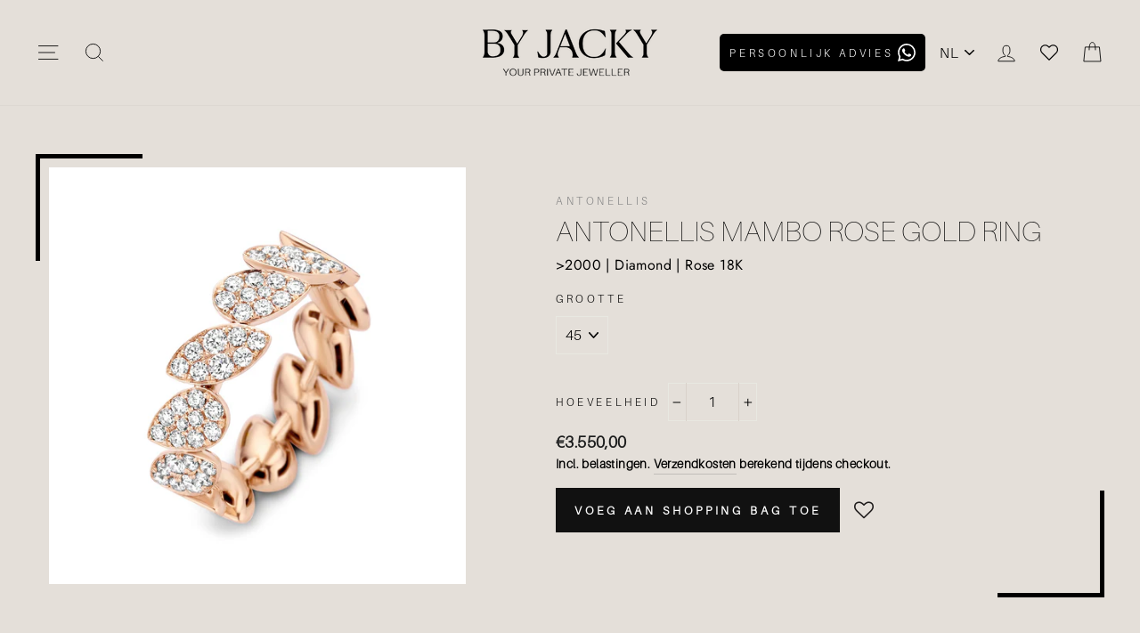

--- FILE ---
content_type: text/html; charset=utf-8
request_url: https://www.by-jacky.nl/nl/products/antonellis-mambo-ring
body_size: 32257
content:















<!doctype html>
<html class="no-js" lang="nl" dir="ltr">
<head><!-- ! Yoast SEO -->
<title>byJACKY Your Private Jeweller</title>
  <meta name="description" content="byJACKY creates and curates a high-end jewellery collection, featuring meaningful pieces or create your own custom made jewellery.">
<meta name="google-site-verification" content="IQ4cks6QlqPpYL82TIKq4TpkUIysWWKvuA3RqTM1bTE" />
  <meta name="google-site-verification" content="-XZZ7vxJrCIxnhm82c1CSI1_uEkuGvw-e_jzB094x-g" />
   <meta name="p:domain_verify" content="30c9427ea3554a316d9df45f98177dbe"/><meta charset="utf-8">
  <meta http-equiv="X-UA-Compatible" content="IE=edge,chrome=1">
  <meta name="viewport" content="width=device-width,initial-scale=1">
  <meta name="theme-color" content="#111111"><link rel="preconnect" href="https://cdn.shopify.com">
  <link rel="preconnect" href="https://fonts.shopifycdn.com">
  <link rel="dns-prefetch" href="https://productreviews.shopifycdn.com">
  <link rel="dns-prefetch" href="https://ajax.googleapis.com">
  <link rel="dns-prefetch" href="https://maps.googleapis.com">
  <link rel="dns-prefetch" href="https://maps.gstatic.com"><link rel="shortcut icon" href="//www.by-jacky.nl/cdn/shop/files/Ontwerp_zonder_titel-4-removebg-preview_32x32.png?v=1767354536" type="image/png" />
  
<style data-shopify>@font-face {
  font-family: "Bodoni Moda";
  font-weight: 500;
  font-style: normal;
  font-display: swap;
  src: url("//www.by-jacky.nl/cdn/fonts/bodoni_moda/bodonimoda_n5.36d0da1db617c453fb46e8089790ab6dc72c2356.woff2") format("woff2"),
       url("//www.by-jacky.nl/cdn/fonts/bodoni_moda/bodonimoda_n5.40f612bab009769f87511096f185d9228ad3baa3.woff") format("woff");
}

  @font-face {
  font-family: Jost;
  font-weight: 400;
  font-style: normal;
  font-display: swap;
  src: url("//www.by-jacky.nl/cdn/fonts/jost/jost_n4.d47a1b6347ce4a4c9f437608011273009d91f2b7.woff2") format("woff2"),
       url("//www.by-jacky.nl/cdn/fonts/jost/jost_n4.791c46290e672b3f85c3d1c651ef2efa3819eadd.woff") format("woff");
}


  @font-face {
  font-family: Jost;
  font-weight: 600;
  font-style: normal;
  font-display: swap;
  src: url("//www.by-jacky.nl/cdn/fonts/jost/jost_n6.ec1178db7a7515114a2d84e3dd680832b7af8b99.woff2") format("woff2"),
       url("//www.by-jacky.nl/cdn/fonts/jost/jost_n6.b1178bb6bdd3979fef38e103a3816f6980aeaff9.woff") format("woff");
}

  @font-face {
  font-family: Jost;
  font-weight: 400;
  font-style: italic;
  font-display: swap;
  src: url("//www.by-jacky.nl/cdn/fonts/jost/jost_i4.b690098389649750ada222b9763d55796c5283a5.woff2") format("woff2"),
       url("//www.by-jacky.nl/cdn/fonts/jost/jost_i4.fd766415a47e50b9e391ae7ec04e2ae25e7e28b0.woff") format("woff");
}

  @font-face {
  font-family: Jost;
  font-weight: 600;
  font-style: italic;
  font-display: swap;
  src: url("//www.by-jacky.nl/cdn/fonts/jost/jost_i6.9af7e5f39e3a108c08f24047a4276332d9d7b85e.woff2") format("woff2"),
       url("//www.by-jacky.nl/cdn/fonts/jost/jost_i6.2bf310262638f998ed206777ce0b9a3b98b6fe92.woff") format("woff");
}

</style><link href="//www.by-jacky.nl/cdn/shop/t/30/assets/theme.css?v=145480031893540141641746558517" rel="stylesheet" type="text/css" media="all" />
<style data-shopify>:root {
    --typeHeaderPrimary: "Bodoni Moda";
    --typeHeaderFallback: serif;
    --typeHeaderSize: 38px;
    --typeHeaderWeight: 500;
    --typeHeaderLineHeight: 1;
    --typeHeaderSpacing: 0.0em;

    --typeBasePrimary:Jost;
    --typeBaseFallback:sans-serif;
    --typeBaseSize: 16px;
    --typeBaseWeight: 400;
    --typeBaseSpacing: 0.025em;
    --typeBaseLineHeight: 1.6;

    --typeCollectionTitle: 18px;

    --iconWeight: 2px;
    --iconLinecaps: miter;

    
      --buttonRadius: 0px;
    

    --colorGridOverlayOpacity: 0.1;
  }</style><!-- Google Tag Manager -->
  <script>(function(w,d,s,l,i){w[l]=w[l]||[];w[l].push({'gtm.start':
  new Date().getTime(),event:'gtm.js'});var f=d.getElementsByTagName(s)[0],
  j=d.createElement(s),dl=l!='dataLayer'?'&l='+l:'';j.async=true;j.src=
  'https://www.googletagmanager.com/gtm.js?id='+i+dl;f.parentNode.insertBefore(j,f);
  })(window,document,'script','dataLayer','GTM-5QS3NMD');</script>
  <!-- End Google Tag Manager -->  
  
  <script>
    document.documentElement.className = document.documentElement.className.replace('no-js', 'js');

    window.theme = window.theme || {};
    theme.routes = {
      cart: "/nl/cart",
      cartAdd: "/nl/cart/add.js",
      cartChange: "/nl/cart/change"
    };
    theme.strings = {
      soldOut: "Uitverkocht",
      unavailable: "Niet beschikbaar",
      stockLabel: "Maar [count] op voorraad!",
      willNotShipUntil: "Wordt niet eerder verzonden dan [date]",
      willBeInStockAfter: "Op voorraad na [date]",
      waitingForStock: "Voorraad is onderweg",
      savePrice: "Bewaar [saved_amount]",
      cartEmpty: "Je shopping bag is leeg",
      cartTermsConfirmation: "Je moet akkoord gaan met de verkoopvoorwaarden om af te rekenen.."
    };
    theme.settings = {
      dynamicVariantsEnable: true,
      dynamicVariantType: "dropdown",
      cartType: "drawer",
      moneyFormat: "€{{amount_with_comma_separator}}",
      saveType: "dollar",
      recentlyViewedEnabled: false,
      predictiveSearch: true,
      predictiveSearchType: "product,article,page,collection",
      inventoryThreshold: 10,
      quickView: false,
      themeName: 'Impulse',
      themeVersion: "3.5.0"
    };
  </script>

  
  <script>window.performance && window.performance.mark && window.performance.mark('shopify.content_for_header.start');</script><meta name="google-site-verification" content="7W1oXWZZpqzryot7_Phz-OatjMz7QbOLrCRJyB6p_ts">
<meta id="shopify-digital-wallet" name="shopify-digital-wallet" content="/53859844292/digital_wallets/dialog">
<link rel="alternate" hreflang="x-default" href="https://www.by-jacky.nl/products/antonellis-mambo-ring">
<link rel="alternate" hreflang="en" href="https://www.by-jacky.nl/products/antonellis-mambo-ring">
<link rel="alternate" hreflang="nl" href="https://www.by-jacky.nl/nl/products/antonellis-mambo-ring">
<link rel="alternate" type="application/json+oembed" href="https://www.by-jacky.nl/nl/products/antonellis-mambo-ring.oembed">
<script async="async" src="/checkouts/internal/preloads.js?locale=nl-NL"></script>
<script id="shopify-features" type="application/json">{"accessToken":"89f71290226c0d42b8214b914d4e3b2a","betas":["rich-media-storefront-analytics"],"domain":"www.by-jacky.nl","predictiveSearch":true,"shopId":53859844292,"locale":"nl"}</script>
<script>var Shopify = Shopify || {};
Shopify.shop = "by-jacky-jewelry.myshopify.com";
Shopify.locale = "nl";
Shopify.currency = {"active":"EUR","rate":"1.0"};
Shopify.country = "NL";
Shopify.theme = {"name":"theme\/main","id":160000049478,"schema_name":"Impulse","schema_version":"3.5.0","theme_store_id":null,"role":"main"};
Shopify.theme.handle = "null";
Shopify.theme.style = {"id":null,"handle":null};
Shopify.cdnHost = "www.by-jacky.nl/cdn";
Shopify.routes = Shopify.routes || {};
Shopify.routes.root = "/nl/";</script>
<script type="module">!function(o){(o.Shopify=o.Shopify||{}).modules=!0}(window);</script>
<script>!function(o){function n(){var o=[];function n(){o.push(Array.prototype.slice.apply(arguments))}return n.q=o,n}var t=o.Shopify=o.Shopify||{};t.loadFeatures=n(),t.autoloadFeatures=n()}(window);</script>
<script id="shop-js-analytics" type="application/json">{"pageType":"product"}</script>
<script defer="defer" async type="module" src="//www.by-jacky.nl/cdn/shopifycloud/shop-js/modules/v2/client.init-shop-cart-sync_CwGft62q.nl.esm.js"></script>
<script defer="defer" async type="module" src="//www.by-jacky.nl/cdn/shopifycloud/shop-js/modules/v2/chunk.common_BAeYDmFP.esm.js"></script>
<script defer="defer" async type="module" src="//www.by-jacky.nl/cdn/shopifycloud/shop-js/modules/v2/chunk.modal_B9qqLDBC.esm.js"></script>
<script type="module">
  await import("//www.by-jacky.nl/cdn/shopifycloud/shop-js/modules/v2/client.init-shop-cart-sync_CwGft62q.nl.esm.js");
await import("//www.by-jacky.nl/cdn/shopifycloud/shop-js/modules/v2/chunk.common_BAeYDmFP.esm.js");
await import("//www.by-jacky.nl/cdn/shopifycloud/shop-js/modules/v2/chunk.modal_B9qqLDBC.esm.js");

  window.Shopify.SignInWithShop?.initShopCartSync?.({"fedCMEnabled":true,"windoidEnabled":true});

</script>
<script>(function() {
  var isLoaded = false;
  function asyncLoad() {
    if (isLoaded) return;
    isLoaded = true;
    var urls = ["https:\/\/formbuilder.hulkapps.com\/skeletopapp.js?shop=by-jacky-jewelry.myshopify.com","https:\/\/assets.smartwishlist.webmarked.net\/static\/v6\/smartwishlist.js?shop=by-jacky-jewelry.myshopify.com","https:\/\/na.shgcdn3.com\/collector.js?shop=by-jacky-jewelry.myshopify.com","https:\/\/ecommplugins-scripts.trustpilot.com\/v2.1\/js\/header.min.js?settings=eyJrZXkiOiJnMk8yaW1DWDFTWFY0OEZnIiwicyI6InNrdSJ9\u0026shop=by-jacky-jewelry.myshopify.com","https:\/\/ecommplugins-trustboxsettings.trustpilot.com\/by-jacky-jewelry.myshopify.com.js?settings=1750923240509\u0026shop=by-jacky-jewelry.myshopify.com","https:\/\/widget.trustpilot.com\/bootstrap\/v5\/tp.widget.sync.bootstrap.min.js?shop=by-jacky-jewelry.myshopify.com","https:\/\/cdn.nfcube.com\/instafeed-689246257058a799bba2e6246d44bc15.js?shop=by-jacky-jewelry.myshopify.com","https:\/\/ecommplugins-scripts.trustpilot.com\/v2.1\/js\/success.min.js?settings=eyJrZXkiOiJnMk8yaW1DWDFTWFY0OEZnIiwicyI6InNrdSIsInQiOlsib3JkZXJzL2Z1bGZpbGxlZCJdLCJ2IjoiIiwiYSI6IiJ9\u0026shop=by-jacky-jewelry.myshopify.com"];
    for (var i = 0; i < urls.length; i++) {
      var s = document.createElement('script');
      s.type = 'text/javascript';
      s.async = true;
      s.src = urls[i];
      var x = document.getElementsByTagName('script')[0];
      x.parentNode.insertBefore(s, x);
    }
  };
  if(window.attachEvent) {
    window.attachEvent('onload', asyncLoad);
  } else {
    window.addEventListener('load', asyncLoad, false);
  }
})();</script>
<script id="__st">var __st={"a":53859844292,"offset":3600,"reqid":"1acfc2ba-ba03-498a-b706-7fd92afdbe92-1769215782","pageurl":"www.by-jacky.nl\/nl\/products\/antonellis-mambo-ring","u":"1ff99b4df5bc","p":"product","rtyp":"product","rid":7322783744196};</script>
<script>window.ShopifyPaypalV4VisibilityTracking = true;</script>
<script id="form-persister">!function(){'use strict';const t='contact',e='new_comment',n=[[t,t],['blogs',e],['comments',e],[t,'customer']],o='password',r='form_key',c=['recaptcha-v3-token','g-recaptcha-response','h-captcha-response',o],s=()=>{try{return window.sessionStorage}catch{return}},i='__shopify_v',u=t=>t.elements[r],a=function(){const t=[...n].map((([t,e])=>`form[action*='/${t}']:not([data-nocaptcha='true']) input[name='form_type'][value='${e}']`)).join(',');var e;return e=t,()=>e?[...document.querySelectorAll(e)].map((t=>t.form)):[]}();function m(t){const e=u(t);a().includes(t)&&(!e||!e.value)&&function(t){try{if(!s())return;!function(t){const e=s();if(!e)return;const n=u(t);if(!n)return;const o=n.value;o&&e.removeItem(o)}(t);const e=Array.from(Array(32),(()=>Math.random().toString(36)[2])).join('');!function(t,e){u(t)||t.append(Object.assign(document.createElement('input'),{type:'hidden',name:r})),t.elements[r].value=e}(t,e),function(t,e){const n=s();if(!n)return;const r=[...t.querySelectorAll(`input[type='${o}']`)].map((({name:t})=>t)),u=[...c,...r],a={};for(const[o,c]of new FormData(t).entries())u.includes(o)||(a[o]=c);n.setItem(e,JSON.stringify({[i]:1,action:t.action,data:a}))}(t,e)}catch(e){console.error('failed to persist form',e)}}(t)}const f=t=>{if('true'===t.dataset.persistBound)return;const e=function(t,e){const n=function(t){return'function'==typeof t.submit?t.submit:HTMLFormElement.prototype.submit}(t).bind(t);return function(){let t;return()=>{t||(t=!0,(()=>{try{e(),n()}catch(t){(t=>{console.error('form submit failed',t)})(t)}})(),setTimeout((()=>t=!1),250))}}()}(t,(()=>{m(t)}));!function(t,e){if('function'==typeof t.submit&&'function'==typeof e)try{t.submit=e}catch{}}(t,e),t.addEventListener('submit',(t=>{t.preventDefault(),e()})),t.dataset.persistBound='true'};!function(){function t(t){const e=(t=>{const e=t.target;return e instanceof HTMLFormElement?e:e&&e.form})(t);e&&m(e)}document.addEventListener('submit',t),document.addEventListener('DOMContentLoaded',(()=>{const e=a();for(const t of e)f(t);var n;n=document.body,new window.MutationObserver((t=>{for(const e of t)if('childList'===e.type&&e.addedNodes.length)for(const t of e.addedNodes)1===t.nodeType&&'FORM'===t.tagName&&a().includes(t)&&f(t)})).observe(n,{childList:!0,subtree:!0,attributes:!1}),document.removeEventListener('submit',t)}))}()}();</script>
<script integrity="sha256-4kQ18oKyAcykRKYeNunJcIwy7WH5gtpwJnB7kiuLZ1E=" data-source-attribution="shopify.loadfeatures" defer="defer" src="//www.by-jacky.nl/cdn/shopifycloud/storefront/assets/storefront/load_feature-a0a9edcb.js" crossorigin="anonymous"></script>
<script data-source-attribution="shopify.dynamic_checkout.dynamic.init">var Shopify=Shopify||{};Shopify.PaymentButton=Shopify.PaymentButton||{isStorefrontPortableWallets:!0,init:function(){window.Shopify.PaymentButton.init=function(){};var t=document.createElement("script");t.src="https://www.by-jacky.nl/cdn/shopifycloud/portable-wallets/latest/portable-wallets.nl.js",t.type="module",document.head.appendChild(t)}};
</script>
<script data-source-attribution="shopify.dynamic_checkout.buyer_consent">
  function portableWalletsHideBuyerConsent(e){var t=document.getElementById("shopify-buyer-consent"),n=document.getElementById("shopify-subscription-policy-button");t&&n&&(t.classList.add("hidden"),t.setAttribute("aria-hidden","true"),n.removeEventListener("click",e))}function portableWalletsShowBuyerConsent(e){var t=document.getElementById("shopify-buyer-consent"),n=document.getElementById("shopify-subscription-policy-button");t&&n&&(t.classList.remove("hidden"),t.removeAttribute("aria-hidden"),n.addEventListener("click",e))}window.Shopify?.PaymentButton&&(window.Shopify.PaymentButton.hideBuyerConsent=portableWalletsHideBuyerConsent,window.Shopify.PaymentButton.showBuyerConsent=portableWalletsShowBuyerConsent);
</script>
<script data-source-attribution="shopify.dynamic_checkout.cart.bootstrap">document.addEventListener("DOMContentLoaded",(function(){function t(){return document.querySelector("shopify-accelerated-checkout-cart, shopify-accelerated-checkout")}if(t())Shopify.PaymentButton.init();else{new MutationObserver((function(e,n){t()&&(Shopify.PaymentButton.init(),n.disconnect())})).observe(document.body,{childList:!0,subtree:!0})}}));
</script>
<script id='scb4127' type='text/javascript' async='' src='https://www.by-jacky.nl/cdn/shopifycloud/privacy-banner/storefront-banner.js'></script>
<script>window.performance && window.performance.mark && window.performance.mark('shopify.content_for_header.end');</script>
  





  <script type="text/javascript">
    
      window.__shgMoneyFormat = window.__shgMoneyFormat || {"EUR":{"currency":"EUR","currency_symbol":"€","currency_symbol_location":"left","decimal_places":2,"decimal_separator":",","thousands_separator":"."}};
    
    window.__shgCurrentCurrencyCode = window.__shgCurrentCurrencyCode || {
      currency: "EUR",
      currency_symbol: "€",
      decimal_separator: ".",
      thousands_separator: ",",
      decimal_places: 2,
      currency_symbol_location: "left"
    };
  </script>




  <script src="//www.by-jacky.nl/cdn/shop/t/30/assets/vendor-scripts-v7.js" defer="defer"></script><script src="//www.by-jacky.nl/cdn/shop/t/30/assets/theme.js?v=161458069648218063411710250669" defer="defer"></script>

<script type="text/javascript">
  
    window.SHG_CUSTOMER = null;
  
</script>







<link rel="stylesheet" href="//www.by-jacky.nl/cdn/shop/t/30/assets/seedgrow-whatsapp-style.css?v=32773064774679945221710250668"><!-- BEGIN app block: shopify://apps/blockify-fraud-filter/blocks/app_embed/2e3e0ba5-0e70-447a-9ec5-3bf76b5ef12e --> 
 
 
    <script>
        window.blockifyShopIdentifier = "by-jacky-jewelry.myshopify.com";
        window.ipBlockerMetafields = "{\"showOverlayByPass\":false,\"disableSpyExtensions\":false,\"blockUnknownBots\":false,\"activeApp\":true,\"blockByMetafield\":true,\"visitorAnalytic\":true,\"showWatermark\":true,\"token\":\"eyJhbGciOiJIUzI1NiIsInR5cCI6IkpXVCJ9.eyJpZGVudGlmaWVySWQiOiJieS1qYWNreS1qZXdlbHJ5Lm15c2hvcGlmeS5jb20iLCJpYXQiOjE3Njc3OTE2MTd9.BvURIuyf1idZox7kzg0vU7boXb8PXoKjk3WI38sJE4U\"}";
        window.blockifyRules = "{\"whitelist\":[],\"blacklist\":[{\"id\":1805525,\"type\":\"1\",\"country\":\"CN\",\"criteria\":\"3\",\"priority\":\"1\"}]}";
        window.ipblockerBlockTemplate = "{\"customCss\":\"#blockify---container{--bg-blockify: #fff;position:relative}#blockify---container::after{content:'';position:absolute;inset:0;background-repeat:no-repeat !important;background-size:cover !important;background:var(--bg-blockify);z-index:0}#blockify---container #blockify---container__inner{display:flex;flex-direction:column;align-items:center;position:relative;z-index:1}#blockify---container #blockify---container__inner #blockify-block-content{display:flex;flex-direction:column;align-items:center;text-align:center}#blockify---container #blockify---container__inner #blockify-block-content #blockify-block-superTitle{display:none !important}#blockify---container #blockify---container__inner #blockify-block-content #blockify-block-title{font-size:313%;font-weight:bold;margin-top:1em}@media only screen and (min-width: 768px) and (max-width: 1199px){#blockify---container #blockify---container__inner #blockify-block-content #blockify-block-title{font-size:188%}}@media only screen and (max-width: 767px){#blockify---container #blockify---container__inner #blockify-block-content #blockify-block-title{font-size:107%}}#blockify---container #blockify---container__inner #blockify-block-content #blockify-block-description{font-size:125%;margin:1.5em;line-height:1.5}@media only screen and (min-width: 768px) and (max-width: 1199px){#blockify---container #blockify---container__inner #blockify-block-content #blockify-block-description{font-size:88%}}@media only screen and (max-width: 767px){#blockify---container #blockify---container__inner #blockify-block-content #blockify-block-description{font-size:107%}}#blockify---container #blockify---container__inner #blockify-block-content #blockify-block-description #blockify-block-text-blink{display:none !important}#blockify---container #blockify---container__inner #blockify-logo-block-image{position:relative;width:400px;height:auto;max-height:300px}@media only screen and (max-width: 767px){#blockify---container #blockify---container__inner #blockify-logo-block-image{width:200px}}#blockify---container #blockify---container__inner #blockify-logo-block-image::before{content:'';display:block;padding-bottom:56.2%}#blockify---container #blockify---container__inner #blockify-logo-block-image img{position:absolute;top:0;left:0;width:100%;height:100%;object-fit:contain}\\n\",\"logoImage\":{\"active\":true,\"value\":\"https:\/\/storage.synctrack.io\/megamind-fraud\/assets\/default-thumbnail.png\",\"altText\":\"Red octagonal stop sign with a black hand symbol in the center, indicating a warning or prohibition\"},\"superTitle\":{\"active\":false,\"text\":\"403\",\"color\":\"#899df1\"},\"title\":{\"active\":true,\"text\":\"Access Denied\",\"color\":\"#000\"},\"description\":{\"active\":true,\"text\":\"The site owner may have set restrictions that prevent you from accessing the site. Please contact the site owner for access.\",\"color\":\"#000\"},\"background\":{\"active\":true,\"value\":\"#fff\",\"type\":\"1\",\"colorFrom\":null,\"colorTo\":null}}";

        
            window.blockifyProductCollections = [262047695044,287310053572,625413488966,280951324868,674319237446,262047563972,267156062404];
        
    </script>
<link href="https://cdn.shopify.com/extensions/019bea0a-6f63-7f1b-93b2-6770ff27b19c/blockify-shopify-289/assets/blockify-embed.min.js" as="script" type="text/javascript" rel="preload"><link href="https://cdn.shopify.com/extensions/019bea0a-6f63-7f1b-93b2-6770ff27b19c/blockify-shopify-289/assets/prevent-bypass-script.min.js" as="script" type="text/javascript" rel="preload">
<script type="text/javascript">
    window.blockifyBaseUrl = 'https://fraud.blockifyapp.com/s/api';
    window.blockifyPublicUrl = 'https://fraud.blockifyapp.com/s/api/public';
    window.bucketUrl = 'https://storage.synctrack.io/megamind-fraud';
    window.storefrontApiUrl  = 'https://fraud.blockifyapp.com/p/api';
</script>
<script type="text/javascript">
  window.blockifyChecking = true;
</script>
<script id="blockifyScriptByPass" type="text/javascript" src=https://cdn.shopify.com/extensions/019bea0a-6f63-7f1b-93b2-6770ff27b19c/blockify-shopify-289/assets/prevent-bypass-script.min.js async></script>
<script id="blockifyScriptTag" type="text/javascript" src=https://cdn.shopify.com/extensions/019bea0a-6f63-7f1b-93b2-6770ff27b19c/blockify-shopify-289/assets/blockify-embed.min.js async></script>


<!-- END app block --><!-- BEGIN app block: shopify://apps/ta-labels-badges/blocks/bss-pl-config-data/91bfe765-b604-49a1-805e-3599fa600b24 --><script
    id='bss-pl-config-data'
>
	let TAE_StoreId = "61916";
	if (typeof BSS_PL == 'undefined' || TAE_StoreId !== "") {
  		var BSS_PL = {};
		BSS_PL.storeId = 61916;
		BSS_PL.currentPlan = "free";
		BSS_PL.apiServerProduction = "https://product-labels-pro.bsscommerce.com";
		BSS_PL.publicAccessToken = "fe59f348c6fae31a57bef31a70dc9934";
		BSS_PL.customerTags = "null";
		BSS_PL.customerId = "null";
		BSS_PL.storeIdCustomOld = 10678;
		BSS_PL.storeIdOldWIthPriority = 12200;
		BSS_PL.storeIdOptimizeAppendLabel = 59637
		BSS_PL.optimizeCodeIds = null; 
		BSS_PL.extendedFeatureIds = null;
		BSS_PL.integration = {"laiReview":{"status":0,"config":[]}};
		BSS_PL.settingsData  = {};
		BSS_PL.configProductMetafields = [];
		BSS_PL.configVariantMetafields = [];
		
		BSS_PL.configData = [].concat({"id":174205,"name":"MUST HAVE","priority":0,"enable_priority":0,"enable":1,"pages":"2,3,4,7","related_product_tag":null,"first_image_tags":null,"img_url":"","public_img_url":"","position":0,"apply":null,"product_type":0,"exclude_products":6,"collection_image_type":0,"product":"15077742117190,7114238361796,7114996252868,15010307506502,14783935086918,14783934759238,14783934595398","variant":"","collection":"","exclude_product_ids":"","collection_image":"","inventory":0,"tags":"","excludeTags":"","vendors":"","from_price":null,"to_price":null,"domain_id":61916,"locations":"","enable_allowed_countries":false,"locales":"","enable_allowed_locales":false,"enable_visibility_date":false,"from_date":null,"to_date":null,"enable_discount_range":false,"discount_type":1,"discount_from":null,"discount_to":null,"label_text":"%3Cp%3EMUST%20HAVE%3C/p%3E","label_text_color":"#ffffff","label_text_background_color":{"type":"hex","value":"#e4dfd9ff"},"label_text_font_size":13,"label_text_no_image":1,"label_text_in_stock":"In Stock","label_text_out_stock":"Sold out","label_shadow":{"blur":"0","h_offset":0,"v_offset":0},"label_opacity":100,"topBottom_padding":4,"border_radius":"120px 120px 120px 120px","border_style":"none","border_size":"0","border_color":"#000000","label_shadow_color":"#808080","label_text_style":0,"label_text_font_family":"Maven Pro","label_text_font_url":"https://product-labels-api.bsscommerce.com/maven_pro.woff2","customer_label_preview_image":null,"label_preview_image":"https://cdn.shopify.com/s/files/1/0538/5984/4292/files/VenusStarHandChain.webp?v=1752756422","label_text_enable":1,"customer_tags":"","exclude_customer_tags":"","customer_type":"allcustomers","exclude_customers":"all_customer_tags","label_on_image":"2","label_type":1,"badge_type":0,"custom_selector":null,"margin_top":8,"margin_bottom":0,"mobile_height_label":6,"mobile_width_label":38,"mobile_font_size_label":10,"emoji":null,"emoji_position":null,"transparent_background":null,"custom_page":null,"check_custom_page":false,"include_custom_page":null,"check_include_custom_page":false,"margin_left":11,"instock":null,"price_range_from":null,"price_range_to":null,"enable_price_range":0,"enable_product_publish":0,"customer_selected_product":null,"selected_product":null,"product_publish_from":null,"product_publish_to":null,"enable_countdown_timer":0,"option_format_countdown":0,"countdown_time":null,"option_end_countdown":null,"start_day_countdown":null,"countdown_type":1,"countdown_daily_from_time":null,"countdown_daily_to_time":null,"countdown_interval_start_time":null,"countdown_interval_length":null,"countdown_interval_break_length":null,"public_url_s3":"","enable_visibility_period":0,"visibility_period":1,"createdAt":"2025-06-26T08:25:03.000Z","customer_ids":"","exclude_customer_ids":"","angle":0,"toolTipText":"","label_shape":"rectangle","label_shape_type":1,"mobile_fixed_percent_label":"percentage","desktop_width_label":32,"desktop_height_label":9,"desktop_fixed_percent_label":"percentage","mobile_position":0,"desktop_label_unlimited_top":8,"desktop_label_unlimited_left":11,"mobile_label_unlimited_top":8,"mobile_label_unlimited_left":11,"mobile_margin_top":8,"mobile_margin_left":8,"mobile_config_label_enable":0,"mobile_default_config":1,"mobile_margin_bottom":0,"enable_fixed_time":0,"fixed_time":null,"statusLabelHoverText":0,"labelHoverTextLink":{"url":"","is_open_in_newtab":true},"labelAltText":"","statusLabelAltText":0,"enable_badge_stock":0,"badge_stock_style":1,"badge_stock_config":null,"enable_multi_badge":0,"animation_type":0,"animation_duration":2,"animation_repeat_option":0,"animation_repeat":0,"desktop_show_badges":1,"mobile_show_badges":1,"desktop_show_labels":1,"mobile_show_labels":1,"label_text_unlimited_stock":"Unlimited Stock","img_plan_id":13,"label_badge_type":"text","deletedAt":null,"desktop_lock_aspect_ratio":true,"mobile_lock_aspect_ratio":true,"img_aspect_ratio":1,"preview_board_width":446,"preview_board_height":446,"set_size_on_mobile":true,"set_position_on_mobile":true,"set_margin_on_mobile":true,"from_stock":null,"to_stock":null,"condition_product_title":"{\"enable\":false,\"type\":1,\"content\":\"\"}","conditions_apply_type":"{\"discount\":1,\"price\":1,\"inventory\":1}","public_font_url":"https://cdn.shopify.com/s/files/1/0538/5984/4292/files/maven_pro_ed9aa84c-80a2-417f-be2c-af0f2b7b1d60.woff2?v=1750926300","font_size_ratio":null,"group_ids":"[]","metafields":"{\"valueProductMetafield\":[],\"valueVariantMetafield\":[],\"matching_type\":1,\"metafield_type\":1}","no_ratio_height":true,"updatedAt":"2025-07-17T12:52:25.000Z","multipleBadge":null,"translations":[],"label_id":174205,"label_text_id":174205,"bg_style":"solid"},);

		
		BSS_PL.configDataBanner = [].concat();

		
		BSS_PL.configDataPopup = [].concat();

		
		BSS_PL.configDataLabelGroup = [].concat();
		
		
		BSS_PL.collectionID = ``;
		BSS_PL.collectionHandle = ``;
		BSS_PL.collectionTitle = ``;

		
		BSS_PL.conditionConfigData = [].concat();
	}
</script>




<style>
    
    
@font-face {
    			font-family: "Maven Pro";
    			src: local("Maven Pro"), url("https://cdn.shopify.com/s/files/1/0538/5984/4292/files/maven_pro_5a5a8011-f23e-48bd-a616-6a584960c8c2.woff2?v=1750924273")
    		}
</style>

<script>
    function bssLoadScripts(src, callback, isDefer = false) {
        const scriptTag = document.createElement('script');
        document.head.appendChild(scriptTag);
        scriptTag.src = src;
        if (isDefer) {
            scriptTag.defer = true;
        } else {
            scriptTag.async = true;
        }
        if (callback) {
            scriptTag.addEventListener('load', function () {
                callback();
            });
        }
    }
    const scriptUrls = [
        "https://cdn.shopify.com/extensions/019be8bb-88c4-73a4-949e-2dc4fcfa6131/product-label-560/assets/bss-pl-init-helper.js",
        "https://cdn.shopify.com/extensions/019be8bb-88c4-73a4-949e-2dc4fcfa6131/product-label-560/assets/bss-pl-init-config-run-scripts.js",
    ];
    Promise.all(scriptUrls.map((script) => new Promise((resolve) => bssLoadScripts(script, resolve)))).then((res) => {
        console.log('BSS scripts loaded');
        window.bssScriptsLoaded = true;
    });

	function bssInitScripts() {
		if (BSS_PL.configData.length) {
			const enabledFeature = [
				{ type: 1, script: "https://cdn.shopify.com/extensions/019be8bb-88c4-73a4-949e-2dc4fcfa6131/product-label-560/assets/bss-pl-init-for-label.js" },
				{ type: 2, badge: [0, 7, 8], script: "https://cdn.shopify.com/extensions/019be8bb-88c4-73a4-949e-2dc4fcfa6131/product-label-560/assets/bss-pl-init-for-badge-product-name.js" },
				{ type: 2, badge: [1, 11], script: "https://cdn.shopify.com/extensions/019be8bb-88c4-73a4-949e-2dc4fcfa6131/product-label-560/assets/bss-pl-init-for-badge-product-image.js" },
				{ type: 2, badge: 2, script: "https://cdn.shopify.com/extensions/019be8bb-88c4-73a4-949e-2dc4fcfa6131/product-label-560/assets/bss-pl-init-for-badge-custom-selector.js" },
				{ type: 2, badge: [3, 9, 10], script: "https://cdn.shopify.com/extensions/019be8bb-88c4-73a4-949e-2dc4fcfa6131/product-label-560/assets/bss-pl-init-for-badge-price.js" },
				{ type: 2, badge: 4, script: "https://cdn.shopify.com/extensions/019be8bb-88c4-73a4-949e-2dc4fcfa6131/product-label-560/assets/bss-pl-init-for-badge-add-to-cart-btn.js" },
				{ type: 2, badge: 5, script: "https://cdn.shopify.com/extensions/019be8bb-88c4-73a4-949e-2dc4fcfa6131/product-label-560/assets/bss-pl-init-for-badge-quantity-box.js" },
				{ type: 2, badge: 6, script: "https://cdn.shopify.com/extensions/019be8bb-88c4-73a4-949e-2dc4fcfa6131/product-label-560/assets/bss-pl-init-for-badge-buy-it-now-btn.js" }
			]
				.filter(({ type, badge }) => BSS_PL.configData.some(item => item.label_type === type && (badge === undefined || (Array.isArray(badge) ? badge.includes(item.badge_type) : item.badge_type === badge))) || (type === 1 && BSS_PL.configDataLabelGroup && BSS_PL.configDataLabelGroup.length))
				.map(({ script }) => script);
				
            enabledFeature.forEach((src) => bssLoadScripts(src));

            if (enabledFeature.length) {
                const src = "https://cdn.shopify.com/extensions/019be8bb-88c4-73a4-949e-2dc4fcfa6131/product-label-560/assets/bss-product-label-js.js";
                bssLoadScripts(src);
            }
        }

        if (BSS_PL.configDataBanner && BSS_PL.configDataBanner.length) {
            const src = "https://cdn.shopify.com/extensions/019be8bb-88c4-73a4-949e-2dc4fcfa6131/product-label-560/assets/bss-product-label-banner.js";
            bssLoadScripts(src);
        }

        if (BSS_PL.configDataPopup && BSS_PL.configDataPopup.length) {
            const src = "https://cdn.shopify.com/extensions/019be8bb-88c4-73a4-949e-2dc4fcfa6131/product-label-560/assets/bss-product-label-popup.js";
            bssLoadScripts(src);
        }

        if (window.location.search.includes('bss-pl-custom-selector')) {
            const src = "https://cdn.shopify.com/extensions/019be8bb-88c4-73a4-949e-2dc4fcfa6131/product-label-560/assets/bss-product-label-custom-position.js";
            bssLoadScripts(src, null, true);
        }
    }
    bssInitScripts();
</script>


<!-- END app block --><!-- BEGIN app block: shopify://apps/klaviyo-email-marketing-sms/blocks/klaviyo-onsite-embed/2632fe16-c075-4321-a88b-50b567f42507 -->












  <script async src="https://static.klaviyo.com/onsite/js/Ybjhsj/klaviyo.js?company_id=Ybjhsj"></script>
  <script>!function(){if(!window.klaviyo){window._klOnsite=window._klOnsite||[];try{window.klaviyo=new Proxy({},{get:function(n,i){return"push"===i?function(){var n;(n=window._klOnsite).push.apply(n,arguments)}:function(){for(var n=arguments.length,o=new Array(n),w=0;w<n;w++)o[w]=arguments[w];var t="function"==typeof o[o.length-1]?o.pop():void 0,e=new Promise((function(n){window._klOnsite.push([i].concat(o,[function(i){t&&t(i),n(i)}]))}));return e}}})}catch(n){window.klaviyo=window.klaviyo||[],window.klaviyo.push=function(){var n;(n=window._klOnsite).push.apply(n,arguments)}}}}();</script>

  
    <script id="viewed_product">
      if (item == null) {
        var _learnq = _learnq || [];

        var MetafieldReviews = null
        var MetafieldYotpoRating = null
        var MetafieldYotpoCount = null
        var MetafieldLooxRating = null
        var MetafieldLooxCount = null
        var okendoProduct = null
        var okendoProductReviewCount = null
        var okendoProductReviewAverageValue = null
        try {
          // The following fields are used for Customer Hub recently viewed in order to add reviews.
          // This information is not part of __kla_viewed. Instead, it is part of __kla_viewed_reviewed_items
          MetafieldReviews = {};
          MetafieldYotpoRating = null
          MetafieldYotpoCount = null
          MetafieldLooxRating = null
          MetafieldLooxCount = null

          okendoProduct = null
          // If the okendo metafield is not legacy, it will error, which then requires the new json formatted data
          if (okendoProduct && 'error' in okendoProduct) {
            okendoProduct = null
          }
          okendoProductReviewCount = okendoProduct ? okendoProduct.reviewCount : null
          okendoProductReviewAverageValue = okendoProduct ? okendoProduct.reviewAverageValue : null
        } catch (error) {
          console.error('Error in Klaviyo onsite reviews tracking:', error);
        }

        var item = {
          Name: "Antonellis Mambo Rose Gold Ring",
          ProductID: 7322783744196,
          Categories: ["Alle","Antonellis","Designer Collectie","Diamant","feestdagen","Ringen","What's new"],
          ImageURL: "https://www.by-jacky.nl/cdn/shop/products/image_4a017ccc-5c74-4308-9ade-455cb9237a8a_grande.jpg?v=1674482331",
          URL: "https://www.by-jacky.nl/nl/products/antonellis-mambo-ring",
          Brand: "Antonellis",
          Price: "€3.550,00",
          Value: "3.550,00",
          CompareAtPrice: "€0,00"
        };
        _learnq.push(['track', 'Viewed Product', item]);
        _learnq.push(['trackViewedItem', {
          Title: item.Name,
          ItemId: item.ProductID,
          Categories: item.Categories,
          ImageUrl: item.ImageURL,
          Url: item.URL,
          Metadata: {
            Brand: item.Brand,
            Price: item.Price,
            Value: item.Value,
            CompareAtPrice: item.CompareAtPrice
          },
          metafields:{
            reviews: MetafieldReviews,
            yotpo:{
              rating: MetafieldYotpoRating,
              count: MetafieldYotpoCount,
            },
            loox:{
              rating: MetafieldLooxRating,
              count: MetafieldLooxCount,
            },
            okendo: {
              rating: okendoProductReviewAverageValue,
              count: okendoProductReviewCount,
            }
          }
        }]);
      }
    </script>
  




  <script>
    window.klaviyoReviewsProductDesignMode = false
  </script>







<!-- END app block --><link href="https://cdn.shopify.com/extensions/019be8bb-88c4-73a4-949e-2dc4fcfa6131/product-label-560/assets/bss-pl-style.min.css" rel="stylesheet" type="text/css" media="all">
<script src="https://cdn.shopify.com/extensions/d32fb49d-7f37-4bc8-bbd0-c4621550dcda/willdesk-live-chat-helpdesk-6/assets/willdesk.min.js" type="text/javascript" defer="defer"></script>
<link rel="canonical" href="https://www.by-jacky.nl/nl/products/antonellis-mambo-ring">
<meta property="og:image" content="https://cdn.shopify.com/s/files/1/0538/5984/4292/products/image_4a017ccc-5c74-4308-9ade-455cb9237a8a.jpg?v=1674482331" />
<meta property="og:image:secure_url" content="https://cdn.shopify.com/s/files/1/0538/5984/4292/products/image_4a017ccc-5c74-4308-9ade-455cb9237a8a.jpg?v=1674482331" />
<meta property="og:image:width" content="2126" />
<meta property="og:image:height" content="2126" />
<link href="https://monorail-edge.shopifysvc.com" rel="dns-prefetch">
<script>(function(){if ("sendBeacon" in navigator && "performance" in window) {try {var session_token_from_headers = performance.getEntriesByType('navigation')[0].serverTiming.find(x => x.name == '_s').description;} catch {var session_token_from_headers = undefined;}var session_cookie_matches = document.cookie.match(/_shopify_s=([^;]*)/);var session_token_from_cookie = session_cookie_matches && session_cookie_matches.length === 2 ? session_cookie_matches[1] : "";var session_token = session_token_from_headers || session_token_from_cookie || "";function handle_abandonment_event(e) {var entries = performance.getEntries().filter(function(entry) {return /monorail-edge.shopifysvc.com/.test(entry.name);});if (!window.abandonment_tracked && entries.length === 0) {window.abandonment_tracked = true;var currentMs = Date.now();var navigation_start = performance.timing.navigationStart;var payload = {shop_id: 53859844292,url: window.location.href,navigation_start,duration: currentMs - navigation_start,session_token,page_type: "product"};window.navigator.sendBeacon("https://monorail-edge.shopifysvc.com/v1/produce", JSON.stringify({schema_id: "online_store_buyer_site_abandonment/1.1",payload: payload,metadata: {event_created_at_ms: currentMs,event_sent_at_ms: currentMs}}));}}window.addEventListener('pagehide', handle_abandonment_event);}}());</script>
<script id="web-pixels-manager-setup">(function e(e,d,r,n,o){if(void 0===o&&(o={}),!Boolean(null===(a=null===(i=window.Shopify)||void 0===i?void 0:i.analytics)||void 0===a?void 0:a.replayQueue)){var i,a;window.Shopify=window.Shopify||{};var t=window.Shopify;t.analytics=t.analytics||{};var s=t.analytics;s.replayQueue=[],s.publish=function(e,d,r){return s.replayQueue.push([e,d,r]),!0};try{self.performance.mark("wpm:start")}catch(e){}var l=function(){var e={modern:/Edge?\/(1{2}[4-9]|1[2-9]\d|[2-9]\d{2}|\d{4,})\.\d+(\.\d+|)|Firefox\/(1{2}[4-9]|1[2-9]\d|[2-9]\d{2}|\d{4,})\.\d+(\.\d+|)|Chrom(ium|e)\/(9{2}|\d{3,})\.\d+(\.\d+|)|(Maci|X1{2}).+ Version\/(15\.\d+|(1[6-9]|[2-9]\d|\d{3,})\.\d+)([,.]\d+|)( \(\w+\)|)( Mobile\/\w+|) Safari\/|Chrome.+OPR\/(9{2}|\d{3,})\.\d+\.\d+|(CPU[ +]OS|iPhone[ +]OS|CPU[ +]iPhone|CPU IPhone OS|CPU iPad OS)[ +]+(15[._]\d+|(1[6-9]|[2-9]\d|\d{3,})[._]\d+)([._]\d+|)|Android:?[ /-](13[3-9]|1[4-9]\d|[2-9]\d{2}|\d{4,})(\.\d+|)(\.\d+|)|Android.+Firefox\/(13[5-9]|1[4-9]\d|[2-9]\d{2}|\d{4,})\.\d+(\.\d+|)|Android.+Chrom(ium|e)\/(13[3-9]|1[4-9]\d|[2-9]\d{2}|\d{4,})\.\d+(\.\d+|)|SamsungBrowser\/([2-9]\d|\d{3,})\.\d+/,legacy:/Edge?\/(1[6-9]|[2-9]\d|\d{3,})\.\d+(\.\d+|)|Firefox\/(5[4-9]|[6-9]\d|\d{3,})\.\d+(\.\d+|)|Chrom(ium|e)\/(5[1-9]|[6-9]\d|\d{3,})\.\d+(\.\d+|)([\d.]+$|.*Safari\/(?![\d.]+ Edge\/[\d.]+$))|(Maci|X1{2}).+ Version\/(10\.\d+|(1[1-9]|[2-9]\d|\d{3,})\.\d+)([,.]\d+|)( \(\w+\)|)( Mobile\/\w+|) Safari\/|Chrome.+OPR\/(3[89]|[4-9]\d|\d{3,})\.\d+\.\d+|(CPU[ +]OS|iPhone[ +]OS|CPU[ +]iPhone|CPU IPhone OS|CPU iPad OS)[ +]+(10[._]\d+|(1[1-9]|[2-9]\d|\d{3,})[._]\d+)([._]\d+|)|Android:?[ /-](13[3-9]|1[4-9]\d|[2-9]\d{2}|\d{4,})(\.\d+|)(\.\d+|)|Mobile Safari.+OPR\/([89]\d|\d{3,})\.\d+\.\d+|Android.+Firefox\/(13[5-9]|1[4-9]\d|[2-9]\d{2}|\d{4,})\.\d+(\.\d+|)|Android.+Chrom(ium|e)\/(13[3-9]|1[4-9]\d|[2-9]\d{2}|\d{4,})\.\d+(\.\d+|)|Android.+(UC? ?Browser|UCWEB|U3)[ /]?(15\.([5-9]|\d{2,})|(1[6-9]|[2-9]\d|\d{3,})\.\d+)\.\d+|SamsungBrowser\/(5\.\d+|([6-9]|\d{2,})\.\d+)|Android.+MQ{2}Browser\/(14(\.(9|\d{2,})|)|(1[5-9]|[2-9]\d|\d{3,})(\.\d+|))(\.\d+|)|K[Aa][Ii]OS\/(3\.\d+|([4-9]|\d{2,})\.\d+)(\.\d+|)/},d=e.modern,r=e.legacy,n=navigator.userAgent;return n.match(d)?"modern":n.match(r)?"legacy":"unknown"}(),u="modern"===l?"modern":"legacy",c=(null!=n?n:{modern:"",legacy:""})[u],f=function(e){return[e.baseUrl,"/wpm","/b",e.hashVersion,"modern"===e.buildTarget?"m":"l",".js"].join("")}({baseUrl:d,hashVersion:r,buildTarget:u}),m=function(e){var d=e.version,r=e.bundleTarget,n=e.surface,o=e.pageUrl,i=e.monorailEndpoint;return{emit:function(e){var a=e.status,t=e.errorMsg,s=(new Date).getTime(),l=JSON.stringify({metadata:{event_sent_at_ms:s},events:[{schema_id:"web_pixels_manager_load/3.1",payload:{version:d,bundle_target:r,page_url:o,status:a,surface:n,error_msg:t},metadata:{event_created_at_ms:s}}]});if(!i)return console&&console.warn&&console.warn("[Web Pixels Manager] No Monorail endpoint provided, skipping logging."),!1;try{return self.navigator.sendBeacon.bind(self.navigator)(i,l)}catch(e){}var u=new XMLHttpRequest;try{return u.open("POST",i,!0),u.setRequestHeader("Content-Type","text/plain"),u.send(l),!0}catch(e){return console&&console.warn&&console.warn("[Web Pixels Manager] Got an unhandled error while logging to Monorail."),!1}}}}({version:r,bundleTarget:l,surface:e.surface,pageUrl:self.location.href,monorailEndpoint:e.monorailEndpoint});try{o.browserTarget=l,function(e){var d=e.src,r=e.async,n=void 0===r||r,o=e.onload,i=e.onerror,a=e.sri,t=e.scriptDataAttributes,s=void 0===t?{}:t,l=document.createElement("script"),u=document.querySelector("head"),c=document.querySelector("body");if(l.async=n,l.src=d,a&&(l.integrity=a,l.crossOrigin="anonymous"),s)for(var f in s)if(Object.prototype.hasOwnProperty.call(s,f))try{l.dataset[f]=s[f]}catch(e){}if(o&&l.addEventListener("load",o),i&&l.addEventListener("error",i),u)u.appendChild(l);else{if(!c)throw new Error("Did not find a head or body element to append the script");c.appendChild(l)}}({src:f,async:!0,onload:function(){if(!function(){var e,d;return Boolean(null===(d=null===(e=window.Shopify)||void 0===e?void 0:e.analytics)||void 0===d?void 0:d.initialized)}()){var d=window.webPixelsManager.init(e)||void 0;if(d){var r=window.Shopify.analytics;r.replayQueue.forEach((function(e){var r=e[0],n=e[1],o=e[2];d.publishCustomEvent(r,n,o)})),r.replayQueue=[],r.publish=d.publishCustomEvent,r.visitor=d.visitor,r.initialized=!0}}},onerror:function(){return m.emit({status:"failed",errorMsg:"".concat(f," has failed to load")})},sri:function(e){var d=/^sha384-[A-Za-z0-9+/=]+$/;return"string"==typeof e&&d.test(e)}(c)?c:"",scriptDataAttributes:o}),m.emit({status:"loading"})}catch(e){m.emit({status:"failed",errorMsg:(null==e?void 0:e.message)||"Unknown error"})}}})({shopId: 53859844292,storefrontBaseUrl: "https://www.by-jacky.nl",extensionsBaseUrl: "https://extensions.shopifycdn.com/cdn/shopifycloud/web-pixels-manager",monorailEndpoint: "https://monorail-edge.shopifysvc.com/unstable/produce_batch",surface: "storefront-renderer",enabledBetaFlags: ["2dca8a86"],webPixelsConfigList: [{"id":"3168534854","configuration":"{\"accountID\":\"Ybjhsj\",\"webPixelConfig\":\"eyJlbmFibGVBZGRlZFRvQ2FydEV2ZW50cyI6IHRydWV9\"}","eventPayloadVersion":"v1","runtimeContext":"STRICT","scriptVersion":"524f6c1ee37bacdca7657a665bdca589","type":"APP","apiClientId":123074,"privacyPurposes":["ANALYTICS","MARKETING"],"dataSharingAdjustments":{"protectedCustomerApprovalScopes":["read_customer_address","read_customer_email","read_customer_name","read_customer_personal_data","read_customer_phone"]}},{"id":"1929314630","configuration":"{\"accountID\":\"15931\"}","eventPayloadVersion":"v1","runtimeContext":"STRICT","scriptVersion":"363102036fac99816563490492e5399f","type":"APP","apiClientId":4866667,"privacyPurposes":["ANALYTICS","MARKETING","SALE_OF_DATA"],"dataSharingAdjustments":{"protectedCustomerApprovalScopes":["read_customer_email","read_customer_name","read_customer_personal_data","read_customer_phone"]}},{"id":"1065648454","configuration":"{\"config\":\"{\\\"pixel_id\\\":\\\"G-K0Y2YNBV6S\\\",\\\"target_country\\\":\\\"NL\\\",\\\"gtag_events\\\":[{\\\"type\\\":\\\"begin_checkout\\\",\\\"action_label\\\":\\\"G-K0Y2YNBV6S\\\"},{\\\"type\\\":\\\"search\\\",\\\"action_label\\\":\\\"G-K0Y2YNBV6S\\\"},{\\\"type\\\":\\\"view_item\\\",\\\"action_label\\\":[\\\"G-K0Y2YNBV6S\\\",\\\"MC-CL4YWSZ6L8\\\"]},{\\\"type\\\":\\\"purchase\\\",\\\"action_label\\\":[\\\"G-K0Y2YNBV6S\\\",\\\"MC-CL4YWSZ6L8\\\"]},{\\\"type\\\":\\\"page_view\\\",\\\"action_label\\\":[\\\"G-K0Y2YNBV6S\\\",\\\"MC-CL4YWSZ6L8\\\"]},{\\\"type\\\":\\\"add_payment_info\\\",\\\"action_label\\\":\\\"G-K0Y2YNBV6S\\\"},{\\\"type\\\":\\\"add_to_cart\\\",\\\"action_label\\\":\\\"G-K0Y2YNBV6S\\\"}],\\\"enable_monitoring_mode\\\":false}\"}","eventPayloadVersion":"v1","runtimeContext":"OPEN","scriptVersion":"b2a88bafab3e21179ed38636efcd8a93","type":"APP","apiClientId":1780363,"privacyPurposes":[],"dataSharingAdjustments":{"protectedCustomerApprovalScopes":["read_customer_address","read_customer_email","read_customer_name","read_customer_personal_data","read_customer_phone"]}},{"id":"358187334","configuration":"{\"pixel_id\":\"200422621964666\",\"pixel_type\":\"facebook_pixel\",\"metaapp_system_user_token\":\"-\"}","eventPayloadVersion":"v1","runtimeContext":"OPEN","scriptVersion":"ca16bc87fe92b6042fbaa3acc2fbdaa6","type":"APP","apiClientId":2329312,"privacyPurposes":["ANALYTICS","MARKETING","SALE_OF_DATA"],"dataSharingAdjustments":{"protectedCustomerApprovalScopes":["read_customer_address","read_customer_email","read_customer_name","read_customer_personal_data","read_customer_phone"]}},{"id":"shopify-app-pixel","configuration":"{}","eventPayloadVersion":"v1","runtimeContext":"STRICT","scriptVersion":"0450","apiClientId":"shopify-pixel","type":"APP","privacyPurposes":["ANALYTICS","MARKETING"]},{"id":"shopify-custom-pixel","eventPayloadVersion":"v1","runtimeContext":"LAX","scriptVersion":"0450","apiClientId":"shopify-pixel","type":"CUSTOM","privacyPurposes":["ANALYTICS","MARKETING"]}],isMerchantRequest: false,initData: {"shop":{"name":"The Art of Jewellery BY JACKY®","paymentSettings":{"currencyCode":"EUR"},"myshopifyDomain":"by-jacky-jewelry.myshopify.com","countryCode":"NL","storefrontUrl":"https:\/\/www.by-jacky.nl\/nl"},"customer":null,"cart":null,"checkout":null,"productVariants":[{"price":{"amount":3550.0,"currencyCode":"EUR"},"product":{"title":"Antonellis Mambo Rose Gold Ring","vendor":"Antonellis","id":"7322783744196","untranslatedTitle":"Antonellis Mambo Rose Gold Ring","url":"\/nl\/products\/antonellis-mambo-ring","type":"Ring"},"id":"42050025750724","image":{"src":"\/\/www.by-jacky.nl\/cdn\/shop\/products\/image_4a017ccc-5c74-4308-9ade-455cb9237a8a.jpg?v=1674482331"},"sku":"AJ-R-RG0007-45","title":"45","untranslatedTitle":"45"},{"price":{"amount":3550.0,"currencyCode":"EUR"},"product":{"title":"Antonellis Mambo Rose Gold Ring","vendor":"Antonellis","id":"7322783744196","untranslatedTitle":"Antonellis Mambo Rose Gold Ring","url":"\/nl\/products\/antonellis-mambo-ring","type":"Ring"},"id":"42050025783492","image":{"src":"\/\/www.by-jacky.nl\/cdn\/shop\/products\/image_4a017ccc-5c74-4308-9ade-455cb9237a8a.jpg?v=1674482331"},"sku":"AJ-R-RG0007-46","title":"46","untranslatedTitle":"46"},{"price":{"amount":3550.0,"currencyCode":"EUR"},"product":{"title":"Antonellis Mambo Rose Gold Ring","vendor":"Antonellis","id":"7322783744196","untranslatedTitle":"Antonellis Mambo Rose Gold Ring","url":"\/nl\/products\/antonellis-mambo-ring","type":"Ring"},"id":"42050025816260","image":{"src":"\/\/www.by-jacky.nl\/cdn\/shop\/products\/image_4a017ccc-5c74-4308-9ade-455cb9237a8a.jpg?v=1674482331"},"sku":"AJ-R-RG0007-47","title":"47","untranslatedTitle":"47"},{"price":{"amount":3550.0,"currencyCode":"EUR"},"product":{"title":"Antonellis Mambo Rose Gold Ring","vendor":"Antonellis","id":"7322783744196","untranslatedTitle":"Antonellis Mambo Rose Gold Ring","url":"\/nl\/products\/antonellis-mambo-ring","type":"Ring"},"id":"42050025849028","image":{"src":"\/\/www.by-jacky.nl\/cdn\/shop\/products\/image_4a017ccc-5c74-4308-9ade-455cb9237a8a.jpg?v=1674482331"},"sku":"AJ-R-RG0007-48","title":"48","untranslatedTitle":"48"},{"price":{"amount":3550.0,"currencyCode":"EUR"},"product":{"title":"Antonellis Mambo Rose Gold Ring","vendor":"Antonellis","id":"7322783744196","untranslatedTitle":"Antonellis Mambo Rose Gold Ring","url":"\/nl\/products\/antonellis-mambo-ring","type":"Ring"},"id":"42050025881796","image":{"src":"\/\/www.by-jacky.nl\/cdn\/shop\/products\/image_4a017ccc-5c74-4308-9ade-455cb9237a8a.jpg?v=1674482331"},"sku":"AJ-R-RG0007-49","title":"49","untranslatedTitle":"49"},{"price":{"amount":3550.0,"currencyCode":"EUR"},"product":{"title":"Antonellis Mambo Rose Gold Ring","vendor":"Antonellis","id":"7322783744196","untranslatedTitle":"Antonellis Mambo Rose Gold Ring","url":"\/nl\/products\/antonellis-mambo-ring","type":"Ring"},"id":"42050025914564","image":{"src":"\/\/www.by-jacky.nl\/cdn\/shop\/products\/image_4a017ccc-5c74-4308-9ade-455cb9237a8a.jpg?v=1674482331"},"sku":"AJ-R-RG0007-50","title":"50","untranslatedTitle":"50"},{"price":{"amount":3550.0,"currencyCode":"EUR"},"product":{"title":"Antonellis Mambo Rose Gold Ring","vendor":"Antonellis","id":"7322783744196","untranslatedTitle":"Antonellis Mambo Rose Gold Ring","url":"\/nl\/products\/antonellis-mambo-ring","type":"Ring"},"id":"42050025947332","image":{"src":"\/\/www.by-jacky.nl\/cdn\/shop\/products\/image_4a017ccc-5c74-4308-9ade-455cb9237a8a.jpg?v=1674482331"},"sku":"AJ-R-RG0007-51","title":"51","untranslatedTitle":"51"},{"price":{"amount":3550.0,"currencyCode":"EUR"},"product":{"title":"Antonellis Mambo Rose Gold Ring","vendor":"Antonellis","id":"7322783744196","untranslatedTitle":"Antonellis Mambo Rose Gold Ring","url":"\/nl\/products\/antonellis-mambo-ring","type":"Ring"},"id":"42050025980100","image":{"src":"\/\/www.by-jacky.nl\/cdn\/shop\/products\/image_4a017ccc-5c74-4308-9ade-455cb9237a8a.jpg?v=1674482331"},"sku":"AJ-R-RG0007-52","title":"52","untranslatedTitle":"52"},{"price":{"amount":3550.0,"currencyCode":"EUR"},"product":{"title":"Antonellis Mambo Rose Gold Ring","vendor":"Antonellis","id":"7322783744196","untranslatedTitle":"Antonellis Mambo Rose Gold Ring","url":"\/nl\/products\/antonellis-mambo-ring","type":"Ring"},"id":"42050026012868","image":{"src":"\/\/www.by-jacky.nl\/cdn\/shop\/products\/image_4a017ccc-5c74-4308-9ade-455cb9237a8a.jpg?v=1674482331"},"sku":"AJ-R-RG0007-53","title":"53","untranslatedTitle":"53"},{"price":{"amount":3550.0,"currencyCode":"EUR"},"product":{"title":"Antonellis Mambo Rose Gold Ring","vendor":"Antonellis","id":"7322783744196","untranslatedTitle":"Antonellis Mambo Rose Gold Ring","url":"\/nl\/products\/antonellis-mambo-ring","type":"Ring"},"id":"42050026045636","image":{"src":"\/\/www.by-jacky.nl\/cdn\/shop\/products\/image_4a017ccc-5c74-4308-9ade-455cb9237a8a.jpg?v=1674482331"},"sku":"AJ-R-RG0007-54","title":"54","untranslatedTitle":"54"},{"price":{"amount":3550.0,"currencyCode":"EUR"},"product":{"title":"Antonellis Mambo Rose Gold Ring","vendor":"Antonellis","id":"7322783744196","untranslatedTitle":"Antonellis Mambo Rose Gold Ring","url":"\/nl\/products\/antonellis-mambo-ring","type":"Ring"},"id":"42050026078404","image":{"src":"\/\/www.by-jacky.nl\/cdn\/shop\/products\/image_4a017ccc-5c74-4308-9ade-455cb9237a8a.jpg?v=1674482331"},"sku":"AJ-R-RG0007-55","title":"55","untranslatedTitle":"55"},{"price":{"amount":3550.0,"currencyCode":"EUR"},"product":{"title":"Antonellis Mambo Rose Gold Ring","vendor":"Antonellis","id":"7322783744196","untranslatedTitle":"Antonellis Mambo Rose Gold Ring","url":"\/nl\/products\/antonellis-mambo-ring","type":"Ring"},"id":"42050026111172","image":{"src":"\/\/www.by-jacky.nl\/cdn\/shop\/products\/image_4a017ccc-5c74-4308-9ade-455cb9237a8a.jpg?v=1674482331"},"sku":"AJ-R-RG0007-56","title":"56","untranslatedTitle":"56"},{"price":{"amount":3550.0,"currencyCode":"EUR"},"product":{"title":"Antonellis Mambo Rose Gold Ring","vendor":"Antonellis","id":"7322783744196","untranslatedTitle":"Antonellis Mambo Rose Gold Ring","url":"\/nl\/products\/antonellis-mambo-ring","type":"Ring"},"id":"42050026143940","image":{"src":"\/\/www.by-jacky.nl\/cdn\/shop\/products\/image_4a017ccc-5c74-4308-9ade-455cb9237a8a.jpg?v=1674482331"},"sku":"AJ-R-RG0007-57","title":"57","untranslatedTitle":"57"},{"price":{"amount":3550.0,"currencyCode":"EUR"},"product":{"title":"Antonellis Mambo Rose Gold Ring","vendor":"Antonellis","id":"7322783744196","untranslatedTitle":"Antonellis Mambo Rose Gold Ring","url":"\/nl\/products\/antonellis-mambo-ring","type":"Ring"},"id":"42050026176708","image":{"src":"\/\/www.by-jacky.nl\/cdn\/shop\/products\/image_4a017ccc-5c74-4308-9ade-455cb9237a8a.jpg?v=1674482331"},"sku":"AJ-R-RG0007-58","title":"58","untranslatedTitle":"58"},{"price":{"amount":3550.0,"currencyCode":"EUR"},"product":{"title":"Antonellis Mambo Rose Gold Ring","vendor":"Antonellis","id":"7322783744196","untranslatedTitle":"Antonellis Mambo Rose Gold Ring","url":"\/nl\/products\/antonellis-mambo-ring","type":"Ring"},"id":"42050026209476","image":{"src":"\/\/www.by-jacky.nl\/cdn\/shop\/products\/image_4a017ccc-5c74-4308-9ade-455cb9237a8a.jpg?v=1674482331"},"sku":"AJ-R-RG0007-59","title":"59","untranslatedTitle":"59"},{"price":{"amount":3550.0,"currencyCode":"EUR"},"product":{"title":"Antonellis Mambo Rose Gold Ring","vendor":"Antonellis","id":"7322783744196","untranslatedTitle":"Antonellis Mambo Rose Gold Ring","url":"\/nl\/products\/antonellis-mambo-ring","type":"Ring"},"id":"42050026242244","image":{"src":"\/\/www.by-jacky.nl\/cdn\/shop\/products\/image_4a017ccc-5c74-4308-9ade-455cb9237a8a.jpg?v=1674482331"},"sku":"AJ-R-RG0007-60","title":"60","untranslatedTitle":"60"}],"purchasingCompany":null},},"https://www.by-jacky.nl/cdn","fcfee988w5aeb613cpc8e4bc33m6693e112",{"modern":"","legacy":""},{"shopId":"53859844292","storefrontBaseUrl":"https:\/\/www.by-jacky.nl","extensionBaseUrl":"https:\/\/extensions.shopifycdn.com\/cdn\/shopifycloud\/web-pixels-manager","surface":"storefront-renderer","enabledBetaFlags":"[\"2dca8a86\"]","isMerchantRequest":"false","hashVersion":"fcfee988w5aeb613cpc8e4bc33m6693e112","publish":"custom","events":"[[\"page_viewed\",{}],[\"product_viewed\",{\"productVariant\":{\"price\":{\"amount\":3550.0,\"currencyCode\":\"EUR\"},\"product\":{\"title\":\"Antonellis Mambo Rose Gold Ring\",\"vendor\":\"Antonellis\",\"id\":\"7322783744196\",\"untranslatedTitle\":\"Antonellis Mambo Rose Gold Ring\",\"url\":\"\/nl\/products\/antonellis-mambo-ring\",\"type\":\"Ring\"},\"id\":\"42050025750724\",\"image\":{\"src\":\"\/\/www.by-jacky.nl\/cdn\/shop\/products\/image_4a017ccc-5c74-4308-9ade-455cb9237a8a.jpg?v=1674482331\"},\"sku\":\"AJ-R-RG0007-45\",\"title\":\"45\",\"untranslatedTitle\":\"45\"}}]]"});</script><script>
  window.ShopifyAnalytics = window.ShopifyAnalytics || {};
  window.ShopifyAnalytics.meta = window.ShopifyAnalytics.meta || {};
  window.ShopifyAnalytics.meta.currency = 'EUR';
  var meta = {"product":{"id":7322783744196,"gid":"gid:\/\/shopify\/Product\/7322783744196","vendor":"Antonellis","type":"Ring","handle":"antonellis-mambo-ring","variants":[{"id":42050025750724,"price":355000,"name":"Antonellis Mambo Rose Gold Ring - 45","public_title":"45","sku":"AJ-R-RG0007-45"},{"id":42050025783492,"price":355000,"name":"Antonellis Mambo Rose Gold Ring - 46","public_title":"46","sku":"AJ-R-RG0007-46"},{"id":42050025816260,"price":355000,"name":"Antonellis Mambo Rose Gold Ring - 47","public_title":"47","sku":"AJ-R-RG0007-47"},{"id":42050025849028,"price":355000,"name":"Antonellis Mambo Rose Gold Ring - 48","public_title":"48","sku":"AJ-R-RG0007-48"},{"id":42050025881796,"price":355000,"name":"Antonellis Mambo Rose Gold Ring - 49","public_title":"49","sku":"AJ-R-RG0007-49"},{"id":42050025914564,"price":355000,"name":"Antonellis Mambo Rose Gold Ring - 50","public_title":"50","sku":"AJ-R-RG0007-50"},{"id":42050025947332,"price":355000,"name":"Antonellis Mambo Rose Gold Ring - 51","public_title":"51","sku":"AJ-R-RG0007-51"},{"id":42050025980100,"price":355000,"name":"Antonellis Mambo Rose Gold Ring - 52","public_title":"52","sku":"AJ-R-RG0007-52"},{"id":42050026012868,"price":355000,"name":"Antonellis Mambo Rose Gold Ring - 53","public_title":"53","sku":"AJ-R-RG0007-53"},{"id":42050026045636,"price":355000,"name":"Antonellis Mambo Rose Gold Ring - 54","public_title":"54","sku":"AJ-R-RG0007-54"},{"id":42050026078404,"price":355000,"name":"Antonellis Mambo Rose Gold Ring - 55","public_title":"55","sku":"AJ-R-RG0007-55"},{"id":42050026111172,"price":355000,"name":"Antonellis Mambo Rose Gold Ring - 56","public_title":"56","sku":"AJ-R-RG0007-56"},{"id":42050026143940,"price":355000,"name":"Antonellis Mambo Rose Gold Ring - 57","public_title":"57","sku":"AJ-R-RG0007-57"},{"id":42050026176708,"price":355000,"name":"Antonellis Mambo Rose Gold Ring - 58","public_title":"58","sku":"AJ-R-RG0007-58"},{"id":42050026209476,"price":355000,"name":"Antonellis Mambo Rose Gold Ring - 59","public_title":"59","sku":"AJ-R-RG0007-59"},{"id":42050026242244,"price":355000,"name":"Antonellis Mambo Rose Gold Ring - 60","public_title":"60","sku":"AJ-R-RG0007-60"}],"remote":false},"page":{"pageType":"product","resourceType":"product","resourceId":7322783744196,"requestId":"1acfc2ba-ba03-498a-b706-7fd92afdbe92-1769215782"}};
  for (var attr in meta) {
    window.ShopifyAnalytics.meta[attr] = meta[attr];
  }
</script>
<script class="analytics">
  (function () {
    var customDocumentWrite = function(content) {
      var jquery = null;

      if (window.jQuery) {
        jquery = window.jQuery;
      } else if (window.Checkout && window.Checkout.$) {
        jquery = window.Checkout.$;
      }

      if (jquery) {
        jquery('body').append(content);
      }
    };

    var hasLoggedConversion = function(token) {
      if (token) {
        return document.cookie.indexOf('loggedConversion=' + token) !== -1;
      }
      return false;
    }

    var setCookieIfConversion = function(token) {
      if (token) {
        var twoMonthsFromNow = new Date(Date.now());
        twoMonthsFromNow.setMonth(twoMonthsFromNow.getMonth() + 2);

        document.cookie = 'loggedConversion=' + token + '; expires=' + twoMonthsFromNow;
      }
    }

    var trekkie = window.ShopifyAnalytics.lib = window.trekkie = window.trekkie || [];
    if (trekkie.integrations) {
      return;
    }
    trekkie.methods = [
      'identify',
      'page',
      'ready',
      'track',
      'trackForm',
      'trackLink'
    ];
    trekkie.factory = function(method) {
      return function() {
        var args = Array.prototype.slice.call(arguments);
        args.unshift(method);
        trekkie.push(args);
        return trekkie;
      };
    };
    for (var i = 0; i < trekkie.methods.length; i++) {
      var key = trekkie.methods[i];
      trekkie[key] = trekkie.factory(key);
    }
    trekkie.load = function(config) {
      trekkie.config = config || {};
      trekkie.config.initialDocumentCookie = document.cookie;
      var first = document.getElementsByTagName('script')[0];
      var script = document.createElement('script');
      script.type = 'text/javascript';
      script.onerror = function(e) {
        var scriptFallback = document.createElement('script');
        scriptFallback.type = 'text/javascript';
        scriptFallback.onerror = function(error) {
                var Monorail = {
      produce: function produce(monorailDomain, schemaId, payload) {
        var currentMs = new Date().getTime();
        var event = {
          schema_id: schemaId,
          payload: payload,
          metadata: {
            event_created_at_ms: currentMs,
            event_sent_at_ms: currentMs
          }
        };
        return Monorail.sendRequest("https://" + monorailDomain + "/v1/produce", JSON.stringify(event));
      },
      sendRequest: function sendRequest(endpointUrl, payload) {
        // Try the sendBeacon API
        if (window && window.navigator && typeof window.navigator.sendBeacon === 'function' && typeof window.Blob === 'function' && !Monorail.isIos12()) {
          var blobData = new window.Blob([payload], {
            type: 'text/plain'
          });

          if (window.navigator.sendBeacon(endpointUrl, blobData)) {
            return true;
          } // sendBeacon was not successful

        } // XHR beacon

        var xhr = new XMLHttpRequest();

        try {
          xhr.open('POST', endpointUrl);
          xhr.setRequestHeader('Content-Type', 'text/plain');
          xhr.send(payload);
        } catch (e) {
          console.log(e);
        }

        return false;
      },
      isIos12: function isIos12() {
        return window.navigator.userAgent.lastIndexOf('iPhone; CPU iPhone OS 12_') !== -1 || window.navigator.userAgent.lastIndexOf('iPad; CPU OS 12_') !== -1;
      }
    };
    Monorail.produce('monorail-edge.shopifysvc.com',
      'trekkie_storefront_load_errors/1.1',
      {shop_id: 53859844292,
      theme_id: 160000049478,
      app_name: "storefront",
      context_url: window.location.href,
      source_url: "//www.by-jacky.nl/cdn/s/trekkie.storefront.8d95595f799fbf7e1d32231b9a28fd43b70c67d3.min.js"});

        };
        scriptFallback.async = true;
        scriptFallback.src = '//www.by-jacky.nl/cdn/s/trekkie.storefront.8d95595f799fbf7e1d32231b9a28fd43b70c67d3.min.js';
        first.parentNode.insertBefore(scriptFallback, first);
      };
      script.async = true;
      script.src = '//www.by-jacky.nl/cdn/s/trekkie.storefront.8d95595f799fbf7e1d32231b9a28fd43b70c67d3.min.js';
      first.parentNode.insertBefore(script, first);
    };
    trekkie.load(
      {"Trekkie":{"appName":"storefront","development":false,"defaultAttributes":{"shopId":53859844292,"isMerchantRequest":null,"themeId":160000049478,"themeCityHash":"14688452212226630418","contentLanguage":"nl","currency":"EUR","eventMetadataId":"b7b9dfcd-2b76-4b68-ac64-4221c1cb53e0"},"isServerSideCookieWritingEnabled":true,"monorailRegion":"shop_domain","enabledBetaFlags":["65f19447"]},"Session Attribution":{},"S2S":{"facebookCapiEnabled":true,"source":"trekkie-storefront-renderer","apiClientId":580111}}
    );

    var loaded = false;
    trekkie.ready(function() {
      if (loaded) return;
      loaded = true;

      window.ShopifyAnalytics.lib = window.trekkie;

      var originalDocumentWrite = document.write;
      document.write = customDocumentWrite;
      try { window.ShopifyAnalytics.merchantGoogleAnalytics.call(this); } catch(error) {};
      document.write = originalDocumentWrite;

      window.ShopifyAnalytics.lib.page(null,{"pageType":"product","resourceType":"product","resourceId":7322783744196,"requestId":"1acfc2ba-ba03-498a-b706-7fd92afdbe92-1769215782","shopifyEmitted":true});

      var match = window.location.pathname.match(/checkouts\/(.+)\/(thank_you|post_purchase)/)
      var token = match? match[1]: undefined;
      if (!hasLoggedConversion(token)) {
        setCookieIfConversion(token);
        window.ShopifyAnalytics.lib.track("Viewed Product",{"currency":"EUR","variantId":42050025750724,"productId":7322783744196,"productGid":"gid:\/\/shopify\/Product\/7322783744196","name":"Antonellis Mambo Rose Gold Ring - 45","price":"3550.00","sku":"AJ-R-RG0007-45","brand":"Antonellis","variant":"45","category":"Ring","nonInteraction":true,"remote":false},undefined,undefined,{"shopifyEmitted":true});
      window.ShopifyAnalytics.lib.track("monorail:\/\/trekkie_storefront_viewed_product\/1.1",{"currency":"EUR","variantId":42050025750724,"productId":7322783744196,"productGid":"gid:\/\/shopify\/Product\/7322783744196","name":"Antonellis Mambo Rose Gold Ring - 45","price":"3550.00","sku":"AJ-R-RG0007-45","brand":"Antonellis","variant":"45","category":"Ring","nonInteraction":true,"remote":false,"referer":"https:\/\/www.by-jacky.nl\/nl\/products\/antonellis-mambo-ring"});
      }
    });


        var eventsListenerScript = document.createElement('script');
        eventsListenerScript.async = true;
        eventsListenerScript.src = "//www.by-jacky.nl/cdn/shopifycloud/storefront/assets/shop_events_listener-3da45d37.js";
        document.getElementsByTagName('head')[0].appendChild(eventsListenerScript);

})();</script>
  <script>
  if (!window.ga || (window.ga && typeof window.ga !== 'function')) {
    window.ga = function ga() {
      (window.ga.q = window.ga.q || []).push(arguments);
      if (window.Shopify && window.Shopify.analytics && typeof window.Shopify.analytics.publish === 'function') {
        window.Shopify.analytics.publish("ga_stub_called", {}, {sendTo: "google_osp_migration"});
      }
      console.error("Shopify's Google Analytics stub called with:", Array.from(arguments), "\nSee https://help.shopify.com/manual/promoting-marketing/pixels/pixel-migration#google for more information.");
    };
    if (window.Shopify && window.Shopify.analytics && typeof window.Shopify.analytics.publish === 'function') {
      window.Shopify.analytics.publish("ga_stub_initialized", {}, {sendTo: "google_osp_migration"});
    }
  }
</script>
<script
  defer
  src="https://www.by-jacky.nl/cdn/shopifycloud/perf-kit/shopify-perf-kit-3.0.4.min.js"
  data-application="storefront-renderer"
  data-shop-id="53859844292"
  data-render-region="gcp-us-east1"
  data-page-type="product"
  data-theme-instance-id="160000049478"
  data-theme-name="Impulse"
  data-theme-version="3.5.0"
  data-monorail-region="shop_domain"
  data-resource-timing-sampling-rate="10"
  data-shs="true"
  data-shs-beacon="true"
  data-shs-export-with-fetch="true"
  data-shs-logs-sample-rate="1"
  data-shs-beacon-endpoint="https://www.by-jacky.nl/api/collect"
></script>
</head>

<body class="template-product" data-center-text="true" data-button_style="square" data-type_header_capitalize="true" data-type_headers_align_text="true" data-type_product_capitalize="true" data-swatch_style="round" >
  <!-- Google Tag Manager (noscript) -->
  <noscript><iframe src="https://www.googletagmanager.com/ns.html?id=GTM-5QS3NMD"
  height="0" width="0" style="display:none;visibility:hidden"></iframe></noscript>
  <!-- End Google Tag Manager (noscript) -->
  <div id="shopify-section-websensepro-custom-font" class="shopify-section">
  <style data-custom-fonts>
       

         
         
         
         
         
         
         
         
         
         
         
         
         
         
         
         
      
      
      
      
      
      
      


         

           

           
             @font-face {
               font-family: 'Aileron Ultralight';
               src: url(https://cdn.shopify.com/s/files/1/0538/5984/4292/files/Aileron-UltraLight.woff?v=1741168968) format('woff');

                 
               font-style: ;
                 
               
             }


             
               h1{
                 font-family: 'Aileron Ultralight' !important;
                 font-weight: none !important;
               }
             

             


             
               h3{
                 font-family: 'Aileron Ultralight' !important;
                 font-weight: none !important;
               }
             

             
               h4{
                 font-family: 'Aileron Ultralight' !important;
                 font-weight: none !important;
               }
             

             
               h5{
                 font-family: 'Aileron Ultralight' !important;
                 font-weight: none !important;
               }
             

             
               h6{
                 font-family: 'Aileron Ultralight' !important;
                 font-weight: none !important;
               }
             

             

       

    

    

                 

     

    

    

     

    

             

             
         
         
         
         
         
         
         
         
         
         
         
         
         
         
         
         
         
      
      
      
      
      
      
      


         

           

           
             @font-face {
               font-family: 'Aileron Dun';
               src: url(https://cdn.shopify.com/s/files/1/0538/5984/4292/files/Aileron-Thin.woff?v=1741168965) format('woff');

                 
               font-style: ;
                 
               
             }


             

             


             

             

             

             

             

       

    

    

                 

     

    

    

     

    

             

             
         
         
         
         
         
         
         
         
         
         
         
         
         
         
         
         
         
      
      
      
      
      
      
      


         

           

           
             @font-face {
               font-family: 'Aileron Dun';
               src: url(https://cdn.shopify.com/s/files/1/0538/5984/4292/files/Aileron-Thin.woff?v=1741168965) format('woff');

                 
               font-style: ;
                 
               
             }


             

             
               h2{
                 font-family: 'Aileron Dun' !important;
                 font-weight: none !important;
               }
             


             

             

             

             

             

       

    

    

                 

     

    

    

     

    

             

             
         
         
         
         
         
         
         
         
         
         
         
         
         
         
         
         
         
      
      
      
      
      
      
      


         

           

           
             @font-face {
               font-family: 'Aileron Semibold';
               src: url(https://cdn.shopify.com/s/files/1/0538/5984/4292/files/Aileron-SemiBold.woff?v=1741168961) format('woff');

                 
               font-style: ;
                 
               
             }


             

             


             

             

             
               h5{
                 font-family: 'Aileron Semibold' !important;
                 font-weight: none !important;
               }
             

             

             

       

    

    

                 

     

    

    

     

    

             

             
         
         
         
         
         
         
         
         
         
         
         
         
         
         
         
         
         
      
      
      
      
      
      
      


         

           

           
             @font-face {
               font-family: 'Rolroerlicht';
               src: url(https://cdn.shopify.com/s/files/1/0538/5984/4292/files/Aileron-Light.woff?v=1741164901) format('woff');

                 
               font-style: ;
                 
               
             }


             

             


             

             

             

             

             
               p{
                 font-family: 'Rolroerlicht' !important;
                 font-weight: none !important;
               }
             

       
               a{
                 font-family: 'Rolroerlicht' !important;
                 font-weight: none !important;
               }
             

    
               input{
                 font-family: 'Rolroerlicht' !important;
                 font-weight: none !important;
               }
             

    
               label{
                 font-family: 'Rolroerlicht' !important;
                 font-weight: none !important;
               }
             

                 
               legend{
                 font-family: 'Rolroerlicht' !important;
                 font-weight: none !important;
               }
             

     
               button{
                 font-family: 'Rolroerlicht' !important;
                 font-weight: none !important;
               }
             

    
               summary{
                 font-family: 'Rolroerlicht' !important;
                 font-weight: none !important;
               }
             

    
               select{
                 font-family: 'Rolroerlicht' !important;
                 font-weight: none !important;
               }
             

     
               option{
                 font-family: 'Rolroerlicht' !important;
                 font-weight: none !important;
               }
             

    
               small{
                 font-family: 'Rolroerlicht' !important;
                 font-weight: none !important;
               }
             

             
               span{
                 font-family: 'Rolroerlicht' !important;
                 font-weight: none !important;
               }
             

             
         
         
  </style>




</div>
  
  <a class="in-page-link visually-hidden skip-link" href="#MainContent">Ga verder </a>

  <div id="PageContainer" class="page-container">
    <div class="transition-body"><div id="shopify-section-header" class="shopify-section">

<div id="NavDrawer" class="drawer drawer--left">
  <div class="drawer__contents">
    <div class="drawer__fixed-header drawer__fixed-header--full">
      <div class="drawer__header drawer__header--full appear-animation appear-delay-1">
        <div class="h2 drawer__title">
        </div>
        <div class="drawer__close">
          <button type="button" class="drawer__close-button js-drawer-close">
            <svg aria-hidden="true" focusable="false" role="presentation" class="icon icon-close" viewBox="0 0 64 64"><path d="M19 17.61l27.12 27.13m0-27.12L19 44.74"/></svg>
            <span class="icon__fallback-text">Sluit menu</span>
          </button>
        </div>
      </div>
    </div>
    <div class="drawer__scrollable">
      <ul class="mobile-nav" role="navigation" aria-label="Primary"><li class="mobile-nav__item appear-animation appear-delay-2"><div class="mobile-nav__has-sublist"><a href="/nl/collections/all"
                    class="mobile-nav__link mobile-nav__link--top-level"
                    id="Label-nl-collections-all1"
                    >
                    Collecties
                  </a>
                  <div class="mobile-nav__toggle">
                    <button type="button"
                      aria-controls="Linklist-nl-collections-all1"
                      aria-labelledby="Label-nl-collections-all1"
                      class="collapsible-trigger collapsible--auto-height"><span class="collapsible-trigger__icon collapsible-trigger__icon--open" role="presentation">
  <svg aria-hidden="true" focusable="false" role="presentation" class="icon icon--wide icon-chevron-down" viewBox="0 0 28 16"><path d="M1.57 1.59l12.76 12.77L27.1 1.59" stroke-width="2" stroke="#000" fill="none" fill-rule="evenodd"/></svg>
</span>
</button>
                  </div></div><div id="Linklist-nl-collections-all1"
                class="mobile-nav__sublist collapsible-content collapsible-content--all"
                >
                <div class="collapsible-content__inner">
                  <ul class="mobile-nav__sublist"><li class="mobile-nav__item">
                        <div class="mobile-nav__child-item"><a href="/nl/pages/design-your-own-jewellery"
                              class="mobile-nav__link"
                              id="Sublabel-nl-pages-design-your-own-jewellery1"
                              >
                              Custom made Collection
                            </a><button type="button"
                              aria-controls="Sublinklist-nl-collections-all1-nl-pages-design-your-own-jewellery1"
                              aria-labelledby="Sublabel-nl-pages-design-your-own-jewellery1"
                              class="collapsible-trigger"><span class="collapsible-trigger__icon collapsible-trigger__icon--circle collapsible-trigger__icon--open" role="presentation">
  <svg aria-hidden="true" focusable="false" role="presentation" class="icon icon--wide icon-chevron-down" viewBox="0 0 28 16"><path d="M1.57 1.59l12.76 12.77L27.1 1.59" stroke-width="2" stroke="#000" fill="none" fill-rule="evenodd"/></svg>
</span>
</button></div><div
                            id="Sublinklist-nl-collections-all1-nl-pages-design-your-own-jewellery1"
                            aria-labelledby="Sublabel-nl-pages-design-your-own-jewellery1"
                            class="mobile-nav__sublist collapsible-content collapsible-content--all"
                            >
                            <div class="collapsible-content__inner">
                              <ul class="mobile-nav__grandchildlist"><li class="mobile-nav__item">
                                    <a href="/nl/pages/carte-blanche" class="mobile-nav__link">
                                      Carte Blanche
                                    </a>
                                  </li><li class="mobile-nav__item">
                                    <a href="/nl/pages/something-old-something-new" class="mobile-nav__link">
                                      Something old, Something new
                                    </a>
                                  </li></ul>
                            </div>
                          </div></li><li class="mobile-nav__item">
                        <div class="mobile-nav__child-item"><a href="/nl/collections/designer-collection"
                              class="mobile-nav__link"
                              id="Sublabel-nl-collections-designer-collection2"
                              >
                              Designer Collection
                            </a><button type="button"
                              aria-controls="Sublinklist-nl-collections-all1-nl-collections-designer-collection2"
                              aria-labelledby="Sublabel-nl-collections-designer-collection2"
                              class="collapsible-trigger"><span class="collapsible-trigger__icon collapsible-trigger__icon--circle collapsible-trigger__icon--open" role="presentation">
  <svg aria-hidden="true" focusable="false" role="presentation" class="icon icon--wide icon-chevron-down" viewBox="0 0 28 16"><path d="M1.57 1.59l12.76 12.77L27.1 1.59" stroke-width="2" stroke="#000" fill="none" fill-rule="evenodd"/></svg>
</span>
</button></div><div
                            id="Sublinklist-nl-collections-all1-nl-collections-designer-collection2"
                            aria-labelledby="Sublabel-nl-collections-designer-collection2"
                            class="mobile-nav__sublist collapsible-content collapsible-content--all"
                            >
                            <div class="collapsible-content__inner">
                              <ul class="mobile-nav__grandchildlist"><li class="mobile-nav__item">
                                    <a href="/nl/collections/alessa-jewelry" class="mobile-nav__link">
                                      Alessa Jewelry
                                    </a>
                                  </li><li class="mobile-nav__item">
                                    <a href="/nl/collections/antonellis" class="mobile-nav__link">
                                      Antonellis
                                    </a>
                                  </li><li class="mobile-nav__item">
                                    <a href="/nl/collections/beegoddess" class="mobile-nav__link">
                                      BeeGoddess
                                    </a>
                                  </li><li class="mobile-nav__item">
                                    <a href="/nl/collections/designers-de-parme-design" class="mobile-nav__link">
                                      De Parme Design
                                    </a>
                                  </li><li class="mobile-nav__item">
                                    <a href="/nl/collections/karolin-van-loon" class="mobile-nav__link">
                                      Karolin van Loon
                                    </a>
                                  </li><li class="mobile-nav__item">
                                    <a href="/nl/collections/rainbow-k" class="mobile-nav__link">
                                      Rainbow K
                                    </a>
                                  </li><li class="mobile-nav__item">
                                    <a href="/nl/collections/rapport" class="mobile-nav__link">
                                      Rapport London
                                    </a>
                                  </li><li class="mobile-nav__item">
                                    <a href="/nl/collections/vhernier" class="mobile-nav__link">
                                      Vhernier
                                    </a>
                                  </li><li class="mobile-nav__item">
                                    <a href="/nl/collections/vieri" class="mobile-nav__link">
                                      Vieri
                                    </a>
                                  </li><li class="mobile-nav__item">
                                    <a href="https://www.by-jacky.nl/collections/wolf" class="mobile-nav__link">
                                      WOLF
                                    </a>
                                  </li><li class="mobile-nav__item">
                                    <a href="/nl/collections/yvonne-leon" class="mobile-nav__link">
                                      Yvonne Leon
                                    </a>
                                  </li></ul>
                            </div>
                          </div></li><li class="mobile-nav__item">
                        <div class="mobile-nav__child-item"><a href="/nl/collections/fundemental-collection"
                              class="mobile-nav__link"
                              id="Sublabel-nl-collections-fundemental-collection3"
                              >
                              Fundamental Collection
                            </a></div></li><li class="mobile-nav__item">
                        <div class="mobile-nav__child-item"><a href="/nl/pages/jcy-crest-collection"
                              class="mobile-nav__link"
                              id="Sublabel-nl-pages-jcy-crest-collection4"
                              >
                              JCY Collection
                            </a><button type="button"
                              aria-controls="Sublinklist-nl-collections-all1-nl-pages-jcy-crest-collection4"
                              aria-labelledby="Sublabel-nl-pages-jcy-crest-collection4"
                              class="collapsible-trigger"><span class="collapsible-trigger__icon collapsible-trigger__icon--circle collapsible-trigger__icon--open" role="presentation">
  <svg aria-hidden="true" focusable="false" role="presentation" class="icon icon--wide icon-chevron-down" viewBox="0 0 28 16"><path d="M1.57 1.59l12.76 12.77L27.1 1.59" stroke-width="2" stroke="#000" fill="none" fill-rule="evenodd"/></svg>
</span>
</button></div><div
                            id="Sublinklist-nl-collections-all1-nl-pages-jcy-crest-collection4"
                            aria-labelledby="Sublabel-nl-pages-jcy-crest-collection4"
                            class="mobile-nav__sublist collapsible-content collapsible-content--all"
                            >
                            <div class="collapsible-content__inner">
                              <ul class="mobile-nav__grandchildlist"><li class="mobile-nav__item">
                                    <a href="/nl/collections/jcy-crest-collection" class="mobile-nav__link">
                                      JCY Crest Collection
                                    </a>
                                  </li><li class="mobile-nav__item">
                                    <a href="/nl/collections/signature-collection" class="mobile-nav__link">
                                      JCY Signature Collection
                                    </a>
                                  </li></ul>
                            </div>
                          </div></li></ul>
                </div>
              </div></li><li class="mobile-nav__item appear-animation appear-delay-3"><div class="mobile-nav__has-sublist"><a href="/nl/collections/all"
                    class="mobile-nav__link mobile-nav__link--top-level"
                    id="Label-nl-collections-all2"
                    >
                    Juwelen 
                  </a>
                  <div class="mobile-nav__toggle">
                    <button type="button"
                      aria-controls="Linklist-nl-collections-all2"
                      aria-labelledby="Label-nl-collections-all2"
                      class="collapsible-trigger collapsible--auto-height"><span class="collapsible-trigger__icon collapsible-trigger__icon--open" role="presentation">
  <svg aria-hidden="true" focusable="false" role="presentation" class="icon icon--wide icon-chevron-down" viewBox="0 0 28 16"><path d="M1.57 1.59l12.76 12.77L27.1 1.59" stroke-width="2" stroke="#000" fill="none" fill-rule="evenodd"/></svg>
</span>
</button>
                  </div></div><div id="Linklist-nl-collections-all2"
                class="mobile-nav__sublist collapsible-content collapsible-content--all"
                >
                <div class="collapsible-content__inner">
                  <ul class="mobile-nav__sublist"><li class="mobile-nav__item">
                        <div class="mobile-nav__child-item"><a href="/nl/collections/rings"
                              class="mobile-nav__link"
                              id="Sublabel-nl-collections-rings1"
                              >
                              Ringen
                            </a><button type="button"
                              aria-controls="Sublinklist-nl-collections-all2-nl-collections-rings1"
                              aria-labelledby="Sublabel-nl-collections-rings1"
                              class="collapsible-trigger"><span class="collapsible-trigger__icon collapsible-trigger__icon--circle collapsible-trigger__icon--open" role="presentation">
  <svg aria-hidden="true" focusable="false" role="presentation" class="icon icon--wide icon-chevron-down" viewBox="0 0 28 16"><path d="M1.57 1.59l12.76 12.77L27.1 1.59" stroke-width="2" stroke="#000" fill="none" fill-rule="evenodd"/></svg>
</span>
</button></div><div
                            id="Sublinklist-nl-collections-all2-nl-collections-rings1"
                            aria-labelledby="Sublabel-nl-collections-rings1"
                            class="mobile-nav__sublist collapsible-content collapsible-content--all"
                            >
                            <div class="collapsible-content__inner">
                              <ul class="mobile-nav__grandchildlist"><li class="mobile-nav__item">
                                    <a href="/nl/collections/engagement-rings" class="mobile-nav__link">
                                      Verlovingsringen
                                    </a>
                                  </li></ul>
                            </div>
                          </div></li><li class="mobile-nav__item">
                        <div class="mobile-nav__child-item"><a href="/nl/collections/earrings"
                              class="mobile-nav__link"
                              id="Sublabel-nl-collections-earrings2"
                              >
                              Oorbellen
                            </a></div></li><li class="mobile-nav__item">
                        <div class="mobile-nav__child-item"><a href="/nl/collections/bracelets"
                              class="mobile-nav__link"
                              id="Sublabel-nl-collections-bracelets3"
                              >
                              Armbanden
                            </a></div></li><li class="mobile-nav__item">
                        <div class="mobile-nav__child-item"><a href="/nl/collections/necklaces"
                              class="mobile-nav__link"
                              id="Sublabel-nl-collections-necklaces4"
                              >
                              Colliers
                            </a></div></li><li class="mobile-nav__item">
                        <div class="mobile-nav__child-item"><a href="/nl/collections/accessory"
                              class="mobile-nav__link"
                              id="Sublabel-nl-collections-accessory5"
                              >
                              Juwelen Essentials
                            </a></div></li></ul>
                </div>
              </div></li><li class="mobile-nav__item appear-animation appear-delay-4"><div class="mobile-nav__has-sublist"><a href="/nl/pages/services"
                    class="mobile-nav__link mobile-nav__link--top-level"
                    id="Label-nl-pages-services3"
                    >
                    Services
                  </a>
                  <div class="mobile-nav__toggle">
                    <button type="button"
                      aria-controls="Linklist-nl-pages-services3"
                      aria-labelledby="Label-nl-pages-services3"
                      class="collapsible-trigger collapsible--auto-height"><span class="collapsible-trigger__icon collapsible-trigger__icon--open" role="presentation">
  <svg aria-hidden="true" focusable="false" role="presentation" class="icon icon--wide icon-chevron-down" viewBox="0 0 28 16"><path d="M1.57 1.59l12.76 12.77L27.1 1.59" stroke-width="2" stroke="#000" fill="none" fill-rule="evenodd"/></svg>
</span>
</button>
                  </div></div><div id="Linklist-nl-pages-services3"
                class="mobile-nav__sublist collapsible-content collapsible-content--all"
                >
                <div class="collapsible-content__inner">
                  <ul class="mobile-nav__sublist"><li class="mobile-nav__item">
                        <div class="mobile-nav__child-item"><a href="/nl/pages/personal-shopping"
                              class="mobile-nav__link"
                              id="Sublabel-nl-pages-personal-shopping1"
                              >
                              Persoonlijk advies
                            </a></div></li><li class="mobile-nav__item">
                        <div class="mobile-nav__child-item"><a href="/nl/pages/find-your-perfect-engagement-ring"
                              class="mobile-nav__link"
                              id="Sublabel-nl-pages-find-your-perfect-engagement-ring2"
                              >
                              Vind de perfecte verlovingsring
                            </a></div></li><li class="mobile-nav__item">
                        <div class="mobile-nav__child-item"><a href="/nl/pages/taking-care-of-your-jewellery"
                              class="mobile-nav__link"
                              id="Sublabel-nl-pages-taking-care-of-your-jewellery3"
                              >
                              Juwelen Verzorgingsservices 
                            </a></div></li><li class="mobile-nav__item">
                        <div class="mobile-nav__child-item"><a href="https://www.by-jacky.nl/pages/size-chart"
                              class="mobile-nav__link"
                              id="Sublabel-https-www-by-jacky-nl-pages-size-chart4"
                              >
                              Maattabel
                            </a></div></li><li class="mobile-nav__item">
                        <div class="mobile-nav__child-item"><a href="/nl/pages/your-celebration"
                              class="mobile-nav__link"
                              id="Sublabel-nl-pages-your-celebration5"
                              >
                              Your Celebration
                            </a></div></li><li class="mobile-nav__item">
                        <div class="mobile-nav__child-item"><a href="/nl/pages/private-masterclasses"
                              class="mobile-nav__link"
                              id="Sublabel-nl-pages-private-masterclasses6"
                              >
                              Privémasterclasses
                            </a></div></li></ul>
                </div>
              </div></li><li class="mobile-nav__item appear-animation appear-delay-5"><div class="mobile-nav__has-sublist"><a href="/nl/pages/brand-story/brand-story-pcwzxjee"
                    class="mobile-nav__link mobile-nav__link--top-level"
                    id="Label-nl-pages-brand-story-brand-story-pcwzxjee4"
                    >
                    Our story 
                  </a>
                  <div class="mobile-nav__toggle">
                    <button type="button"
                      aria-controls="Linklist-nl-pages-brand-story-brand-story-pcwzxjee4"
                      aria-labelledby="Label-nl-pages-brand-story-brand-story-pcwzxjee4"
                      class="collapsible-trigger collapsible--auto-height"><span class="collapsible-trigger__icon collapsible-trigger__icon--open" role="presentation">
  <svg aria-hidden="true" focusable="false" role="presentation" class="icon icon--wide icon-chevron-down" viewBox="0 0 28 16"><path d="M1.57 1.59l12.76 12.77L27.1 1.59" stroke-width="2" stroke="#000" fill="none" fill-rule="evenodd"/></svg>
</span>
</button>
                  </div></div><div id="Linklist-nl-pages-brand-story-brand-story-pcwzxjee4"
                class="mobile-nav__sublist collapsible-content collapsible-content--all"
                >
                <div class="collapsible-content__inner">
                  <ul class="mobile-nav__sublist"><li class="mobile-nav__item">
                        <div class="mobile-nav__child-item"><a href="/nl/pages/founder-s-story/founder-s-story-twscn8uj"
                              class="mobile-nav__link"
                              id="Sublabel-nl-pages-founder-s-story-founder-s-story-twscn8uj1"
                              >
                              Oprichtersverhaal
                            </a></div></li><li class="mobile-nav__item">
                        <div class="mobile-nav__child-item"><a href="https://www.by-jacky.nl/pages/coverages"
                              class="mobile-nav__link"
                              id="Sublabel-https-www-by-jacky-nl-pages-coverages2"
                              >
                              PR
                            </a></div></li><li class="mobile-nav__item">
                        <div class="mobile-nav__child-item"><a href="/nl/pages/jewellery-club-byjacky"
                              class="mobile-nav__link"
                              id="Sublabel-nl-pages-jewellery-club-byjacky3"
                              >
                              Jewellery Club byJACKY
                            </a></div></li></ul>
                </div>
              </div></li><li class="mobile-nav__item appear-animation appear-delay-6"><a href="/nl/blogs/our-story-1" class="mobile-nav__link mobile-nav__link--top-level">Verhalen</a></li><li class="mobile-nav__item appear-animation appear-delay-7"><a href="/nl/pages/contact" class="mobile-nav__link mobile-nav__link--top-level">Contact </a></li><li class="mobile-nav__item mobile-nav__item--secondary">
            <div class="grid"><div class="grid__item one-half appear-animation appear-delay-8">
                  <a href="/nl/account" class="mobile-nav__link">Log in
</a>
                </div></div>
          </li></ul><ul class="mobile-nav__social appear-animation appear-delay-9"><li class="mobile-nav__social-item">
            <a target="_blank" rel="noopener" href="https://www.instagram.com/theartofjewellerybyjacky/" title="The Art of Jewellery BY JACKY® op Instagram">
              <svg aria-hidden="true" focusable="false" role="presentation" class="icon icon-instagram" viewBox="0 0 32 32"><path fill="#444" d="M16 3.094c4.206 0 4.7.019 6.363.094 1.538.069 2.369.325 2.925.544.738.287 1.262.625 1.813 1.175s.894 1.075 1.175 1.813c.212.556.475 1.387.544 2.925.075 1.662.094 2.156.094 6.363s-.019 4.7-.094 6.363c-.069 1.538-.325 2.369-.544 2.925-.288.738-.625 1.262-1.175 1.813s-1.075.894-1.813 1.175c-.556.212-1.387.475-2.925.544-1.663.075-2.156.094-6.363.094s-4.7-.019-6.363-.094c-1.537-.069-2.369-.325-2.925-.544-.737-.288-1.263-.625-1.813-1.175s-.894-1.075-1.175-1.813c-.212-.556-.475-1.387-.544-2.925-.075-1.663-.094-2.156-.094-6.363s.019-4.7.094-6.363c.069-1.537.325-2.369.544-2.925.287-.737.625-1.263 1.175-1.813s1.075-.894 1.813-1.175c.556-.212 1.388-.475 2.925-.544 1.662-.081 2.156-.094 6.363-.094zm0-2.838c-4.275 0-4.813.019-6.494.094-1.675.075-2.819.344-3.819.731-1.037.4-1.913.944-2.788 1.819S1.486 4.656 1.08 5.688c-.387 1-.656 2.144-.731 3.825-.075 1.675-.094 2.213-.094 6.488s.019 4.813.094 6.494c.075 1.675.344 2.819.731 3.825.4 1.038.944 1.913 1.819 2.788s1.756 1.413 2.788 1.819c1 .387 2.144.656 3.825.731s2.213.094 6.494.094 4.813-.019 6.494-.094c1.675-.075 2.819-.344 3.825-.731 1.038-.4 1.913-.944 2.788-1.819s1.413-1.756 1.819-2.788c.387-1 .656-2.144.731-3.825s.094-2.212.094-6.494-.019-4.813-.094-6.494c-.075-1.675-.344-2.819-.731-3.825-.4-1.038-.944-1.913-1.819-2.788s-1.756-1.413-2.788-1.819c-1-.387-2.144-.656-3.825-.731C20.812.275 20.275.256 16 .256z"/><path fill="#444" d="M16 7.912a8.088 8.088 0 0 0 0 16.175c4.463 0 8.087-3.625 8.087-8.088s-3.625-8.088-8.088-8.088zm0 13.338a5.25 5.25 0 1 1 0-10.5 5.25 5.25 0 1 1 0 10.5zM26.294 7.594a1.887 1.887 0 1 1-3.774.002 1.887 1.887 0 0 1 3.774-.003z"/></svg>
              <span class="icon__fallback-text">Instagram</span>
            </a>
          </li><li class="mobile-nav__social-item">
            <a target="_blank" rel="noopener" href="https://www.facebook.com/byjackyjewellery" title="The Art of Jewellery BY JACKY® op Facebook">
              <svg aria-hidden="true" focusable="false" role="presentation" class="icon icon-facebook" viewBox="0 0 32 32"><path fill="#444" d="M18.56 31.36V17.28h4.48l.64-5.12h-5.12v-3.2c0-1.28.64-2.56 2.56-2.56h2.56V1.28H19.2c-3.84 0-7.04 2.56-7.04 7.04v3.84H7.68v5.12h4.48v14.08h6.4z"/></svg>
              <span class="icon__fallback-text">Facebook</span>
            </a>
          </li><li class="mobile-nav__social-item">
            <a target="_blank" rel="noopener" href="https://nl.pinterest.com/TheArtofJewellerybyJacky/" title="The Art of Jewellery BY JACKY® op Pinterest">
              <svg aria-hidden="true" focusable="false" role="presentation" class="icon icon-pinterest" viewBox="0 0 32 32"><path fill="#444" d="M27.52 9.6c-.64-5.76-6.4-8.32-12.8-7.68-4.48.64-9.6 4.48-9.6 10.24 0 3.2.64 5.76 3.84 6.4 1.28-2.56-.64-3.2-.64-4.48-1.28-7.04 8.32-12.16 13.44-7.04 3.2 3.84 1.28 14.08-4.48 13.44-5.12-1.28 2.56-9.6-1.92-11.52-3.2-1.28-5.12 4.48-3.84 7.04-1.28 4.48-3.2 8.96-1.92 15.36 2.56-1.92 3.84-5.76 4.48-9.6 1.28.64 1.92 1.92 3.84 1.92 6.4-.64 10.24-7.68 9.6-14.08z"/></svg>
              <span class="icon__fallback-text">Pinterest</span>
            </a>
          </li><li class="mobile-nav__social-item">
            <a target="_blank" rel="noopener" href="https://www.tiktok.com/@theartofjewellerybyjacky?lang=nl-NL" title="The Art of Jewellery BY JACKY® op TickTok">
              <svg aria-hidden="true" focusable="false" role="presentation" class="icon icon-tiktok" viewBox="0 0 2859 3333"><path d="M2081 0c55 473 319 755 778 785v532c-266 26-499-61-770-225v995c0 1264-1378 1659-1932 753-356-583-138-1606 1004-1647v561c-87 14-180 36-265 65-254 86-398 247-358 531 77 544 1075 705 992-358V1h551z"/></svg>
              <span class="icon__fallback-text">TikTok</span>
            </a>
          </li><li class="mobile-nav__social-item">
            <a target="_blank" rel="noopener" href="https://www.linkedin.com/company/by-jacky/" title="The Art of Jewellery BY JACKY® op LinkedIn">
              <svg aria-hidden="true" focusable="false" role="presentation" class="icon icon-linkedin" viewBox="0 0 24 24"><path d="M4.98 3.5C4.98 4.881 3.87 6 2.5 6S.02 4.881.02 3.5C.02 2.12 1.13 1 2.5 1s2.48 1.12 2.48 2.5zM5 8H0v16h5V8zm7.982 0H8.014v16h4.969v-8.399c0-4.67 6.029-5.052 6.029 0V24H24V13.869c0-7.88-8.922-7.593-11.018-3.714V8z"/></svg>
              <span class="icon__fallback-text">LinkedIn</span>
            </a>
          </li></ul>
    </div>
  </div>
</div>
<div id="CartDrawer" class="drawer drawer--right">
    <form action="/nl/cart" method="post" novalidate class="drawer__contents">
      <div class="drawer__fixed-header">
        <div class="drawer__header appear-animation appear-delay-1">
          <div class="h2 drawer__title">Shopping bag</div>
          <div class="drawer__close">
            <button type="button" class="drawer__close-button js-drawer-close">
              <svg aria-hidden="true" focusable="false" role="presentation" class="icon icon-close" viewBox="0 0 64 64"><path d="M19 17.61l27.12 27.13m0-27.12L19 44.74"/></svg>
              <span class="icon__fallback-text">Sluit shopping bag</span>
            </button>
          </div>
        </div>
      </div>

      <div id="CartContainer" class="drawer__inner"></div>
    </form>
  </div>

<style>
  .site-nav__link,
  .site-nav__dropdown-link:not(.site-nav__dropdown-link--top-level) {
    font-size: 13px;
  }
  
    .site-nav__link, .mobile-nav__link--top-level {
      text-transform: uppercase;
      letter-spacing: 0.2em;
    }
    .mobile-nav__link--top-level {
      font-size: 1.1em;
    }
  

  

  
.site-header {
      box-shadow: 0 0 1px rgba(0,0,0,0.2);
    }

    .toolbar + .header-sticky-wrapper .site-header {
      border-top: 0;
    }</style>

<div data-section-id="header" data-section-type="header-section"><div class="header-sticky-wrapper">
    <div class="header-wrapper"><header
        class="site-header"
        data-sticky="true">
        <div class="page-width">
          <div
            class="header-layout header-layout--center-left"
            data-logo-align="center"><div class="header-item header-item--left header-item--navigation"><ul
  class="site-nav site-navigation navigation-list"
  
    role="navigation" aria-label="Primary"
  ><li
      class="site-nav__item site-nav__expanded-item site-nav--has-dropdown site-nav--is-megamenu"
      aria-haspopup="true">

      <a href="/nl/collections/all" class="site-nav__link site-nav__link--underline site-nav__link--has-dropdown">
        Collecties
      </a><div class="site-nav__dropdown megamenu text-left">
          <div class="page-width">
            <div class="grid">
              <div class="grid__item medium-up--one-fifth appear-animation appear-delay-1"><div class="h5">
                    <a href="/nl/pages/design-your-own-jewellery" class="site-nav__dropdown-link site-nav__dropdown-link--top-level">Custom made Collection</a>
                  </div><div>
                      <a href="/nl/pages/carte-blanche" class="site-nav__dropdown-link">
                        Carte Blanche
                      </a>
                    </div><div>
                      <a href="/nl/pages/something-old-something-new" class="site-nav__dropdown-link">
                        Something old, Something new
                      </a>
                    </div></div><div class="grid__item medium-up--one-fifth appear-animation appear-delay-2"><div class="h5">
                    <a href="/nl/collections/designer-collection" class="site-nav__dropdown-link site-nav__dropdown-link--top-level">Designer Collection</a>
                  </div><div>
                      <a href="/nl/collections/alessa-jewelry" class="site-nav__dropdown-link">
                        Alessa Jewelry
                      </a>
                    </div><div>
                      <a href="/nl/collections/antonellis" class="site-nav__dropdown-link">
                        Antonellis
                      </a>
                    </div><div>
                      <a href="/nl/collections/beegoddess" class="site-nav__dropdown-link">
                        BeeGoddess
                      </a>
                    </div><div>
                      <a href="/nl/collections/designers-de-parme-design" class="site-nav__dropdown-link">
                        De Parme Design
                      </a>
                    </div><div>
                      <a href="/nl/collections/karolin-van-loon" class="site-nav__dropdown-link">
                        Karolin van Loon
                      </a>
                    </div><div>
                      <a href="/nl/collections/rainbow-k" class="site-nav__dropdown-link">
                        Rainbow K
                      </a>
                    </div><div>
                      <a href="/nl/collections/rapport" class="site-nav__dropdown-link">
                        Rapport London
                      </a>
                    </div><div>
                      <a href="/nl/collections/vhernier" class="site-nav__dropdown-link">
                        Vhernier
                      </a>
                    </div><div>
                      <a href="/nl/collections/vieri" class="site-nav__dropdown-link">
                        Vieri
                      </a>
                    </div><div>
                      <a href="https://www.by-jacky.nl/collections/wolf" class="site-nav__dropdown-link">
                        WOLF
                      </a>
                    </div><div>
                      <a href="/nl/collections/yvonne-leon" class="site-nav__dropdown-link">
                        Yvonne Leon
                      </a>
                    </div></div><div class="grid__item medium-up--one-fifth appear-animation appear-delay-3"><div class="h5">
                    <a href="/nl/collections/fundemental-collection" class="site-nav__dropdown-link site-nav__dropdown-link--top-level">Fundamental Collection</a>
                  </div></div><div class="grid__item medium-up--one-fifth appear-animation appear-delay-4"><div class="h5">
                    <a href="/nl/pages/jcy-crest-collection" class="site-nav__dropdown-link site-nav__dropdown-link--top-level">JCY Collection</a>
                  </div><div>
                      <a href="/nl/collections/jcy-crest-collection" class="site-nav__dropdown-link">
                        JCY Crest Collection
                      </a>
                    </div><div>
                      <a href="/nl/collections/signature-collection" class="site-nav__dropdown-link">
                        JCY Signature Collection
                      </a>
                    </div></div>
            </div>
          </div>
        </div></li><li
      class="site-nav__item site-nav__expanded-item site-nav--has-dropdown site-nav--is-megamenu"
      aria-haspopup="true">

      <a href="/nl/collections/all" class="site-nav__link site-nav__link--underline site-nav__link--has-dropdown">
        Juwelen 
      </a><div class="site-nav__dropdown megamenu text-left">
          <div class="page-width">
            <div class="grid">
              <div class="grid__item medium-up--one-fifth appear-animation appear-delay-1"><div class="h5">
                    <a href="/nl/collections/rings" class="site-nav__dropdown-link site-nav__dropdown-link--top-level">Ringen</a>
                  </div><div>
                      <a href="/nl/collections/engagement-rings" class="site-nav__dropdown-link">
                        Verlovingsringen
                      </a>
                    </div></div><div class="grid__item medium-up--one-fifth appear-animation appear-delay-2"><div class="h5">
                    <a href="/nl/collections/earrings" class="site-nav__dropdown-link site-nav__dropdown-link--top-level">Oorbellen</a>
                  </div><div class="h5">
                    <a href="/nl/collections/bracelets" class="site-nav__dropdown-link site-nav__dropdown-link--top-level">Armbanden</a>
                  </div><div class="h5">
                    <a href="/nl/collections/necklaces" class="site-nav__dropdown-link site-nav__dropdown-link--top-level">Colliers</a>
                  </div><div class="h5">
                    <a href="/nl/collections/accessory" class="site-nav__dropdown-link site-nav__dropdown-link--top-level">Juwelen Essentials</a>
                  </div></div>
            </div>
          </div>
        </div></li><li
      class="site-nav__item site-nav__expanded-item site-nav--has-dropdown"
      aria-haspopup="true">

      <a href="/nl/pages/services" class="site-nav__link site-nav__link--underline site-nav__link--has-dropdown">
        Services
      </a><ul class="site-nav__dropdown text-left"><li class="">
              <a href="/nl/pages/personal-shopping" class="site-nav__dropdown-link site-nav__dropdown-link--second-level">
                Persoonlijk advies
</a></li><li class="">
              <a href="/nl/pages/find-your-perfect-engagement-ring" class="site-nav__dropdown-link site-nav__dropdown-link--second-level">
                Vind de perfecte verlovingsring
</a></li><li class="">
              <a href="/nl/pages/taking-care-of-your-jewellery" class="site-nav__dropdown-link site-nav__dropdown-link--second-level">
                Juwelen Verzorgingsservices 
</a></li><li class="">
              <a href="https://www.by-jacky.nl/pages/size-chart" class="site-nav__dropdown-link site-nav__dropdown-link--second-level">
                Maattabel
</a></li><li class="">
              <a href="/nl/pages/your-celebration" class="site-nav__dropdown-link site-nav__dropdown-link--second-level">
                Your Celebration
</a></li><li class="">
              <a href="/nl/pages/private-masterclasses" class="site-nav__dropdown-link site-nav__dropdown-link--second-level">
                Privémasterclasses
</a></li></ul></li><li
      class="site-nav__item site-nav__expanded-item site-nav--has-dropdown"
      aria-haspopup="true">

      <a href="/nl/pages/brand-story/brand-story-pcwzxjee" class="site-nav__link site-nav__link--underline site-nav__link--has-dropdown">
        Our story 
      </a><ul class="site-nav__dropdown text-left"><li class="">
              <a href="/nl/pages/founder-s-story/founder-s-story-twscn8uj" class="site-nav__dropdown-link site-nav__dropdown-link--second-level">
                Oprichtersverhaal
</a></li><li class="">
              <a href="https://www.by-jacky.nl/pages/coverages" class="site-nav__dropdown-link site-nav__dropdown-link--second-level">
                PR
</a></li><li class="">
              <a href="/nl/pages/jewellery-club-byjacky" class="site-nav__dropdown-link site-nav__dropdown-link--second-level">
                Jewellery Club byJACKY
</a></li></ul></li><li
      class="site-nav__item site-nav__expanded-item"
      >

      <a href="/nl/blogs/our-story-1" class="site-nav__link site-nav__link--underline">
        Verhalen
      </a></li><li
      class="site-nav__item site-nav__expanded-item"
      >

      <a href="/nl/pages/contact" class="site-nav__link site-nav__link--underline">
        Contact 
      </a></li></ul>
<div class="site-nav hamburger-menu">
                  <button
                    type="button"
                    class="site-nav__link site-nav__link--icon js-drawer-open-nav"
                    aria-controls="NavDrawer">
                    <svg aria-hidden="true" focusable="false" role="presentation" class="icon icon-hamburger" viewBox="0 0 64 64"><path d="M7 15h51M7 32h43M7 49h51"/></svg>
                    <span class="icon__fallback-text">Site navigatie</span>
                  </button>
                </div><a id="search-bar-container-mobile" href="/nl/search" class="site-nav__link site-nav__link--icon js-search-header">
                    <svg aria-hidden="true" focusable="false" role="presentation" class="icon icon-search" viewBox="0 0 64 64"><path d="M47.16 28.58A18.58 18.58 0 1 1 28.58 10a18.58 18.58 0 0 1 18.58 18.58zM54 54L41.94 42"/></svg>
                    <span class="icon__fallback-text">Zoeken</span>
                  </a></div><div class="header-item header-item--logo"><style data-shopify>.header-item--logo,
    .header-layout--left-center .header-item--logo,
    .header-layout--left-center .header-item--icons {
      -webkit-box-flex: 0 1 110px;
      -ms-flex: 0 1 110px;
      flex: 0 1 110px;
    }

    @media only screen and (min-width: 769px) {
      .header-item--logo,
      .header-layout--left-center .header-item--logo,
      .header-layout--left-center .header-item--icons {
        -webkit-box-flex: 0 0 210px;
        -ms-flex: 0 0 210px;
        flex: 0 0 210px;
      }
    }

    .site-header__logo a {
      width: 110px;
    }
    .is-light .site-header__logo .logo--inverted {
      width: 110px;
    }
    @media only screen and (min-width: 769px) {
      .site-header__logo a {
        width: 210px;
      }

      .is-light .site-header__logo .logo--inverted {
        width: 210px;
      }
    }</style><div class="h1 site-header__logo"  >
      <a
        href="/nl"
        
        class="site-header__logo-link logo--has-inverted">
        <img
          class="small--hide"
          src="//www.by-jacky.nl/cdn/shop/files/Ontwerp_zonder_titel-2-removebg-preview_210x.png?v=1767354014"
          srcset="//www.by-jacky.nl/cdn/shop/files/Ontwerp_zonder_titel-2-removebg-preview_210x.png?v=1767354014 1x, //www.by-jacky.nl/cdn/shop/files/Ontwerp_zonder_titel-2-removebg-preview_210x@2x.png?v=1767354014 2x"
          alt="The Art of Jewellery BY JACKY®"
          >
        <img
          class="medium-up--hide"
          src="//www.by-jacky.nl/cdn/shop/files/Ontwerp_zonder_titel-2-removebg-preview_110x.png?v=1767354014"
          srcset="//www.by-jacky.nl/cdn/shop/files/Ontwerp_zonder_titel-2-removebg-preview_110x.png?v=1767354014 1x, //www.by-jacky.nl/cdn/shop/files/Ontwerp_zonder_titel-2-removebg-preview_110x@2x.png?v=1767354014 2x"
          alt="The Art of Jewellery BY JACKY®">
      </a><a
          href="/nl"
          
          class="site-header__logo-link logo--inverted">
          <img
            class="small--hide"
            src="//www.by-jacky.nl/cdn/shop/files/Ontwerp_zonder_titel-3-removebg-preview_210x.png?v=1767354169"
            srcset="//www.by-jacky.nl/cdn/shop/files/Ontwerp_zonder_titel-3-removebg-preview_210x.png?v=1767354169 1x, //www.by-jacky.nl/cdn/shop/files/Ontwerp_zonder_titel-3-removebg-preview_210x@2x.png?v=1767354169 2x"
            alt="The Art of Jewellery BY JACKY®"
            >
          <img
            class="medium-up--hide"
            src="//www.by-jacky.nl/cdn/shop/files/Ontwerp_zonder_titel-3-removebg-preview_110x.png?v=1767354169"
            srcset="//www.by-jacky.nl/cdn/shop/files/Ontwerp_zonder_titel-3-removebg-preview_110x.png?v=1767354169 1x, //www.by-jacky.nl/cdn/shop/files/Ontwerp_zonder_titel-3-removebg-preview_110x@2x.png?v=1767354169 2x"
            alt="The Art of Jewellery BY JACKY®">
        </a></div></div><div class="header-item header-item--icons"><div class="site-nav">
  <div class="site-nav__icons">

    <a id="whatsapp-toolbar-elem" target="_blank" href="https://wa.me/+31617152322" class="btn btn--primary btn-whats-app">
      <div class="btn-whats-app-content">
        <span class="btn-whats-app-text">Persoonlijk advies</span>
        <svg xmlns="http://www.w3.org/2000/svg" xmlns:xlink="http://www.w3.org/1999/xlink" aria-hidden="true" focusable="false" width="1em" height="1em" style="-ms-transform: rotate(360deg); -webkit-transform: rotate(360deg); transform: rotate(360deg);" preserveAspectRatio="xMidYMid meet" viewBox="0 0 24 24"><path d="M17.472 14.382c-.297-.149-1.758-.867-2.03-.967c-.273-.099-.471-.148-.67.15c-.197.297-.767.966-.94 1.164c-.173.199-.347.223-.644.075c-.297-.15-1.255-.463-2.39-1.475c-.883-.788-1.48-1.761-1.653-2.059c-.173-.297-.018-.458.13-.606c.134-.133.298-.347.446-.52c.149-.174.198-.298.298-.497c.099-.198.05-.371-.025-.52c-.075-.149-.669-1.612-.916-2.207c-.242-.579-.487-.5-.669-.51a12.8 12.8 0 0 0-.57-.01c-.198 0-.52.074-.792.372c-.272.297-1.04 1.016-1.04 2.479c0 1.462 1.065 2.875 1.213 3.074c.149.198 2.096 3.2 5.077 4.487c.709.306 1.262.489 1.694.625c.712.227 1.36.195 1.871.118c.571-.085 1.758-.719 2.006-1.413c.248-.694.248-1.289.173-1.413c-.074-.124-.272-.198-.57-.347m-5.421 7.403h-.004a9.87 9.87 0 0 1-5.031-1.378l-.361-.214l-3.741.982l.998-3.648l-.235-.374a9.86 9.86 0 0 1-1.51-5.26c.001-5.45 4.436-9.884 9.888-9.884c2.64 0 5.122 1.03 6.988 2.898a9.825 9.825 0 0 1 2.893 6.994c-.003 5.45-4.437 9.884-9.885 9.884m8.413-18.297A11.815 11.815 0 0 0 12.05 0C5.495 0 .16 5.335.157 11.892c0 2.096.547 4.142 1.588 5.945L.057 24l6.305-1.654a11.882 11.882 0 0 0 5.683 1.448h.005c6.554 0 11.89-5.335 11.893-11.893a11.821 11.821 0 0 0-3.48-8.413z" fill="white"/></svg>
      </div>
    </a>

    <div style="display: inline-block;"><form method="post" action="/nl/localization" id="localization_form" accept-charset="UTF-8" class="shopify-localization-form" enctype="multipart/form-data"><input type="hidden" name="form_type" value="localization" /><input type="hidden" name="utf8" value="✓" /><input type="hidden" name="_method" value="put" /><input type="hidden" name="return_to" value="/nl/products/antonellis-mambo-ring" /><div class="disclosure" data-disclosure-locale>
          <button type="button" class="faux-select disclosure__toggle" aria-expanded="false" aria-controls="LangList-" aria-describedby="LangHeading-" data-disclosure-toggle>
            <span class="disclosure-list__label">
              NL
            </span>
          </button>
          <ul id="LangList-" class="disclosure-list" data-disclosure-list><li class="disclosure-list__item">
                <a class="disclosure-list__option" href="#" lang="en" data-value="en" data-disclosure-option>
                  <span class="disclosure-list__label">
                    English
                  </span>
                </a>
              </li><li class="disclosure-list__item disclosure-list__item--current">
                <a class="disclosure-list__option" href="#" lang="nl" aria-current="true" data-value="nl" data-disclosure-option>
                  <span class="disclosure-list__label">
                    Nederlands
                  </span>
                </a>
              </li></ul>
          <input type="hidden" name="locale_code" id="LocaleSelector-" value="nl" data-disclosure-input/>
        </div></form></div><a class="site-nav__link site-nav__link--icon small--hide" href="/nl/account">
        <svg aria-hidden="true" focusable="false" role="presentation" class="icon icon-user" viewBox="0 0 64 64"><path d="M35 39.84v-2.53c3.3-1.91 6-6.66 6-11.41 0-7.63 0-13.82-9-13.82s-9 6.19-9 13.82c0 4.75 2.7 9.51 6 11.41v2.53c-10.18.85-18 6-18 12.16h42c0-6.19-7.82-11.31-18-12.16z"/></svg>
        <span class="icon__fallback-text">Log in
</span>
      </a><a id="search-bar-container-desktop" href="/nl/search" class="site-nav__link site-nav__link--icon js-search-header">
        <svg aria-hidden="true" focusable="false" role="presentation" class="icon icon-search" viewBox="0 0 64 64"><path d="M47.16 28.58A18.58 18.58 0 1 1 28.58 10a18.58 18.58 0 0 1 18.58 18.58zM54 54L41.94 42"/></svg>
        <span class="icon__fallback-text">Zoeken</span>
      </a><a href="/a/wishlist" class="smartwishlist-nav__button site-nav__link site-nav__link--icon">
        <svg aria-hidden="true" focusable="false" role="presentation" class="icon icon-heart" version="1.1" id="Capa_1" xmlns="http://www.w3.org/2000/svg" xmlns:xlink="http://www.w3.org/1999/xlink" x="0px" y="0px"
	 viewBox="0 0 471.701 471.701" xml:space="preserve">
     <g>
        <path d="M433.601,67.001c-24.7-24.7-57.4-38.2-92.3-38.2s-67.7,13.6-92.4,38.3l-12.9,12.9l-13.1-13.1
            c-24.7-24.7-57.6-38.4-92.5-38.4c-34.8,0-67.6,13.6-92.2,38.2c-24.7,24.7-38.3,57.5-38.2,92.4c0,34.9,13.7,67.6,38.4,92.3
            l187.8,187.8c2.6,2.6,6.1,4,9.5,4c3.4,0,6.9-1.3,9.5-3.9l188.2-187.5c24.7-24.7,38.3-57.5,38.3-92.4
            C471.801,124.501,458.301,91.701,433.601,67.001z M414.401,232.701l-178.7,178l-178.3-178.3c-19.6-19.6-30.4-45.6-30.4-73.3
            s10.7-53.7,30.3-73.2c19.5-19.5,45.5-30.3,73.1-30.3c27.7,0,53.8,10.8,73.4,30.4l22.6,22.6c5.3,5.3,13.8,5.3,19.1,0l22.4-22.4
            c19.6-19.6,45.7-30.4,73.3-30.4c27.6,0,53.6,10.8,73.2,30.3c19.6,19.6,30.3,45.6,30.3,73.3
            C444.801,187.101,434.001,213.101,414.401,232.701z"/>
    </g>
</svg>
      </a><a href="/nl/cart" class="site-nav__link site-nav__link--icon js-drawer-open-cart" aria-controls="CartDrawer" data-icon="bag">
      <span class="cart-link"><svg aria-hidden="true" focusable="false" role="presentation" class="icon icon-bag" viewBox="0 0 64 64"><g fill="none" stroke="#000" stroke-width="2"><path d="M25 26c0-15.79 3.57-20 8-20s8 4.21 8 20"/><path d="M14.74 18h36.51l3.59 36.73h-43.7z"/></g></svg><span class="icon__fallback-text">Shopping bag</span>
        <span class="cart-link__bubble"></span>
      </span>
    </a>
  </div>
</div>
</div>
          </div></div>
        <div class="site-header__search-container">
          <div class="site-header__search">
            <div class="page-width">
              <form action="/nl/search" method="get" role="search"
                id="HeaderSearchForm"
                class="site-header__search-form">
                <input type="hidden" name="type" value="product,article,page,collection">

                <input type="search" name="q" value="" placeholder="Zoek in onze webshop" class="site-header__search-input" aria-label="Zoek in onze webshop">
              </form>
              <button type="button" class="js-search-header-close text-link site-header__search-btn">
                <svg aria-hidden="true" focusable="false" role="presentation" class="icon icon-close" viewBox="0 0 64 64"><path d="M19 17.61l27.12 27.13m0-27.12L19 44.74"/></svg>
                <span class="icon__fallback-text">"Sluiten"</span>
              </button>
            </div>
          </div><div class="predictive-results hide">
              <div class="page-width">
                <div id="PredictiveResults"></div>
                <div class="text-center predictive-results__footer">
                  <button type="button" class="btn btn--small" data-predictive-search-button>
                    <small>
                      Meer bekijken
                    </small>
                  </button>
                </div>
              </div>
            </div></div>
      </header>
    </div>
  </div>
</div>


</div><main class="main-content" id="MainContent">
        <div id="shopify-section-product-template" class="shopify-section"><div id="ProductSection-7322783744196"
  class="product-section"
  data-section-id="7322783744196"
  data-section-type="product-template"
  data-product-handle="antonellis-mambo-ring"
  data-product-title="Antonellis Mambo Rose Gold Ring"
  data-product-url="/nl/products/antonellis-mambo-ring"
  data-aspect-ratio="100.0"
  data-img-url="//www.by-jacky.nl/cdn/shop/products/image_4a017ccc-5c74-4308-9ade-455cb9237a8a_{width}x.jpg?v=1674482331"
  
    data-image-zoom="true"
  
  
  
  
    data-enable-history-state="true"
  ><div class="page-content page-content--product">
    <div class="page-width">

      <div class="product-container ">
        <div class="border-decorator border-left-decorator"></div><div class="product-single__sticky product__image"> <!-- here --><div
    data-product-images
    data-zoom="true"
    data-has-slideshow="true">
    <div class="product__photos product__photos-7322783744196 product__photos--beside">

      <div class="product__main-photos" data-aos data-product-single-media-group>
        <div id="ProductPhotos-7322783744196">
<div class="starting-slide" data-index="0">

  <div class="product-image-main product-image-main--7322783744196"><div class="image-wrap" style="height: 0; padding-bottom: 100.0%;"><img class="photoswipe__image lazyload"
          data-photoswipe-src="//www.by-jacky.nl/cdn/shop/products/image_4a017ccc-5c74-4308-9ade-455cb9237a8a_1800x1800.jpg?v=1674482331"
          data-photoswipe-width="2126"
          data-photoswipe-height="2126"
          data-index="1"
          data-src="//www.by-jacky.nl/cdn/shop/products/image_4a017ccc-5c74-4308-9ade-455cb9237a8a_{width}x.jpg?v=1674482331"
          data-widths="[360, 540, 720, 900, 1080]"
          data-aspectratio="1.0"
          data-sizes="auto"
          alt="Antonellis Mambo Rose Gold Ring"><button type="button" class="btn btn--body btn--circle js-photoswipe__zoom product__photo-zoom">
            <svg aria-hidden="true" focusable="false" role="presentation" class="icon icon-search" viewBox="0 0 64 64"><path d="M47.16 28.58A18.58 18.58 0 1 1 28.58 10a18.58 18.58 0 0 1 18.58 18.58zM54 54L41.94 42"/></svg>
            <span class="icon__fallback-text">Sluiten</span>
          </button></div></div>

</div>
</div><div class="product__photo-dots product__photo-dots--7322783744196"></div>
      </div>

      <div
        id="ProductThumbs-7322783744196"
        class="product__thumbs product__thumbs--beside product__thumbs-placement--left medium-up--hide small--hide"
        data-position="beside"
        data-arrows="false"
        data-aos></div>
    </div>
  </div>

  <script type="application/json" id="ModelJson-7322783744196">
    []
  </script></div><div class="product__description"> <!-- here -->

          <div class="product-single__meta"><div class="product-single__vendor"><a class="color-gray" style="color: gray;" href="/nl/collections/antonellis">
                    Antonellis
                  </a></div><h1 class="h2 product-single__title">
                Antonellis Mambo Rose Gold Ring
              </h1><!--<span id="PriceA11y-7322783744196" class="visually-hidden">Normale prijs</span><span id="ProductPrice-7322783744196"
              class="product__price">
              €3.550,00
            </span><span id="SavePrice-7322783744196" class="product__price-savings hide"></span><div class="product__unit-price product__unit-price--spacing product__unit-price-wrapper--7322783744196 hide"><span class="product__unit-price--7322783744196"></span>/<span class="product__unit-base--7322783744196"></span>
            </div><div class="product__policies rte small--text-center">
                <small>Incl. belastingen.
<a href="{{%20link }}">Verzendkosten</a> berekend tijdens checkout.
</small>
              </div>-->
<form method="post" action="/nl/cart/add" id="AddToCartForm-7322783744196" accept-charset="UTF-8" class="product-single__form" enctype="multipart/form-data"><input type="hidden" name="form_type" value="product" /><input type="hidden" name="utf8" value="✓" /><div>>2000 | Diamond | Rose 18K</div><div class="product-form__option-container"><div class="variant-wrapper variant-wrapper--dropdown js">
  <label class="variant__label"
    for="SingleOptionSelector-7322783744196-option-0">
    Grootte
  </label>
  <div class="variant-input-wrap" data-index="option1">
    <select
      class="variant__input-7322783744196"
      id="SingleOptionSelector-7322783744196-option-0"
      data-index="option1"><option
          value="45"
           selected="selected"
          
          name="Grootte"
          class="variant-input"
          data-index="option1">
          45
        </option><option
          value="46"
          
          
          name="Grootte"
          class="variant-input"
          data-index="option2">
          46
        </option><option
          value="47"
          
          
          name="Grootte"
          class="variant-input"
          data-index="option3">
          47
        </option><option
          value="48"
          
          
          name="Grootte"
          class="variant-input"
          data-index="option4">
          48
        </option><option
          value="49"
          
          
          name="Grootte"
          class="variant-input"
          data-index="option5">
          49
        </option><option
          value="50"
          
          
          name="Grootte"
          class="variant-input"
          data-index="option6">
          50
        </option><option
          value="51"
          
          
          name="Grootte"
          class="variant-input"
          data-index="option7">
          51
        </option><option
          value="52"
          
          
          name="Grootte"
          class="variant-input"
          data-index="option8">
          52
        </option><option
          value="53"
          
          
          name="Grootte"
          class="variant-input"
          data-index="option9">
          53
        </option><option
          value="54"
          
          
          name="Grootte"
          class="variant-input"
          data-index="option10">
          54
        </option><option
          value="55"
          
          
          name="Grootte"
          class="variant-input"
          data-index="option11">
          55
        </option><option
          value="56"
          
          
          name="Grootte"
          class="variant-input"
          data-index="option12">
          56
        </option><option
          value="57"
          
          
          name="Grootte"
          class="variant-input"
          data-index="option13">
          57
        </option><option
          value="58"
          
          
          name="Grootte"
          class="variant-input"
          data-index="option14">
          58
        </option><option
          value="59"
          
          
          name="Grootte"
          class="variant-input"
          data-index="option15">
          59
        </option><option
          value="60"
          
          
          name="Grootte"
          class="variant-input"
          data-index="option16">
          60
        </option></select>
  </div>
</div>
</div><select name="id" id="ProductSelect-7322783744196" class="product-single__variants no-js"><option
          
            selected="selected"
          
          value="42050025750724"
        >
          45 - €3.550,00 EUR
        </option><option
          
          value="42050025783492"
        >
          46 - €3.550,00 EUR
        </option><option
          
          value="42050025816260"
        >
          47 - €3.550,00 EUR
        </option><option
          
          value="42050025849028"
        >
          48 - €3.550,00 EUR
        </option><option
          
          value="42050025881796"
        >
          49 - €3.550,00 EUR
        </option><option
          
          value="42050025914564"
        >
          50 - €3.550,00 EUR
        </option><option
          
          value="42050025947332"
        >
          51 - €3.550,00 EUR
        </option><option
          
          value="42050025980100"
        >
          52 - €3.550,00 EUR
        </option><option
          
          value="42050026012868"
        >
          53 - €3.550,00 EUR
        </option><option
          
          value="42050026045636"
        >
          54 - €3.550,00 EUR
        </option><option
          
          value="42050026078404"
        >
          55 - €3.550,00 EUR
        </option><option
          
          value="42050026111172"
        >
          56 - €3.550,00 EUR
        </option><option
          
          value="42050026143940"
        >
          57 - €3.550,00 EUR
        </option><option
          
          value="42050026176708"
        >
          58 - €3.550,00 EUR
        </option><option
          
          value="42050026209476"
        >
          59 - €3.550,00 EUR
        </option><option
          
          value="42050026242244"
        >
          60 - €3.550,00 EUR
        </option></select><div class="product__quantity product__quantity--dropdown">
      <label for="Quantity-7322783744196">Hoeveelheid</label><div class="js-qty__wrapper">
  <input type="text" id="Quantity-7322783744196"
    class="js-qty__num"
    value="1"
    min="1"
    aria-label="quantity"
    pattern="[0-9]*"
    name="quantity">
  <button type="button"
    class="js-qty__adjust js-qty__adjust--minus"
    aria-label="Verminder met één">
      <svg aria-hidden="true" focusable="false" role="presentation" class="icon icon-minus" viewBox="0 0 20 20"><path fill="#444" d="M17.543 11.029H2.1A1.032 1.032 0 0 1 1.071 10c0-.566.463-1.029 1.029-1.029h15.443c.566 0 1.029.463 1.029 1.029 0 .566-.463 1.029-1.029 1.029z"/></svg>
      <span class="icon__fallback-text" aria-hidden="true">&minus;</span>
  </button>
  <button type="button"
    class="js-qty__adjust js-qty__adjust--plus"
    aria-label="Vermeerder met één">
      <svg aria-hidden="true" focusable="false" role="presentation" class="icon icon-plus" viewBox="0 0 20 20"><path fill="#444" d="M17.409 8.929h-6.695V2.258c0-.566-.506-1.029-1.071-1.029s-1.071.463-1.071 1.029v6.671H1.967C1.401 8.929.938 9.435.938 10s.463 1.071 1.029 1.071h6.605V17.7c0 .566.506 1.029 1.071 1.029s1.071-.463 1.071-1.029v-6.629h6.695c.566 0 1.029-.506 1.029-1.071s-.463-1.071-1.029-1.071z"/></svg>
      <span class="icon__fallback-text" aria-hidden="true">+</span>
  </button>
</div>
</div><div class="product-form__price-container"><span id="PriceA11y-7322783744196" class="visually-hidden">Normale prijs</span><span
      id="ProductPrice-7322783744196"
      class="product__price"
    >
      €3.550,00
    </span><span id="SavePrice-7322783744196" class="product__price-savings hide"></span><div class="product__unit-price product__unit-price--spacing product__unit-price-wrapper--7322783744196 hide"><span class="product__unit-price--7322783744196"></span>/<span class="product__unit-base--7322783744196"></span>
    </div><div class="product__policies rte small--text-center">
        <small>Incl. belastingen.
<a href="{{%20link }}">Verzendkosten</a> berekend tijdens checkout.
</small>
      </div></div><div class="payment-buttons"><button
    
      type="submit"
    
    name="add"
    id="AddToCart-7322783744196"
    class="btn add-to-cart btn--primary"
    
  >
    <span id="AddToCartText-7322783744196" data-default-text="Voeg aan shopping bag toe">
      Voeg aan shopping bag toe
    </span>
  </button><div
      id="smartwishlist"
      class="smartwishlist-product__button"
      data-product="7322783744196"
      data-variant="42050025750724"
    ></div></div><textarea id="VariantsJson-7322783744196" class="hide" aria-hidden="true" aria-label="Product JSON">
    [{"id":42050025750724,"title":"45","option1":"45","option2":null,"option3":null,"sku":"AJ-R-RG0007-45","requires_shipping":true,"taxable":true,"featured_image":null,"available":true,"name":"Antonellis Mambo Rose Gold Ring - 45","public_title":"45","options":["45"],"price":355000,"weight":0,"compare_at_price":null,"inventory_management":"shopify","barcode":"","requires_selling_plan":false,"selling_plan_allocations":[]},{"id":42050025783492,"title":"46","option1":"46","option2":null,"option3":null,"sku":"AJ-R-RG0007-46","requires_shipping":true,"taxable":true,"featured_image":null,"available":true,"name":"Antonellis Mambo Rose Gold Ring - 46","public_title":"46","options":["46"],"price":355000,"weight":0,"compare_at_price":null,"inventory_management":"shopify","barcode":"","requires_selling_plan":false,"selling_plan_allocations":[]},{"id":42050025816260,"title":"47","option1":"47","option2":null,"option3":null,"sku":"AJ-R-RG0007-47","requires_shipping":true,"taxable":true,"featured_image":null,"available":true,"name":"Antonellis Mambo Rose Gold Ring - 47","public_title":"47","options":["47"],"price":355000,"weight":0,"compare_at_price":null,"inventory_management":"shopify","barcode":"","requires_selling_plan":false,"selling_plan_allocations":[]},{"id":42050025849028,"title":"48","option1":"48","option2":null,"option3":null,"sku":"AJ-R-RG0007-48","requires_shipping":true,"taxable":true,"featured_image":null,"available":true,"name":"Antonellis Mambo Rose Gold Ring - 48","public_title":"48","options":["48"],"price":355000,"weight":0,"compare_at_price":null,"inventory_management":"shopify","barcode":"","requires_selling_plan":false,"selling_plan_allocations":[]},{"id":42050025881796,"title":"49","option1":"49","option2":null,"option3":null,"sku":"AJ-R-RG0007-49","requires_shipping":true,"taxable":true,"featured_image":null,"available":true,"name":"Antonellis Mambo Rose Gold Ring - 49","public_title":"49","options":["49"],"price":355000,"weight":0,"compare_at_price":null,"inventory_management":"shopify","barcode":"","requires_selling_plan":false,"selling_plan_allocations":[]},{"id":42050025914564,"title":"50","option1":"50","option2":null,"option3":null,"sku":"AJ-R-RG0007-50","requires_shipping":true,"taxable":true,"featured_image":null,"available":true,"name":"Antonellis Mambo Rose Gold Ring - 50","public_title":"50","options":["50"],"price":355000,"weight":0,"compare_at_price":null,"inventory_management":"shopify","barcode":"","requires_selling_plan":false,"selling_plan_allocations":[]},{"id":42050025947332,"title":"51","option1":"51","option2":null,"option3":null,"sku":"AJ-R-RG0007-51","requires_shipping":true,"taxable":true,"featured_image":null,"available":true,"name":"Antonellis Mambo Rose Gold Ring - 51","public_title":"51","options":["51"],"price":355000,"weight":0,"compare_at_price":null,"inventory_management":"shopify","barcode":"","requires_selling_plan":false,"selling_plan_allocations":[]},{"id":42050025980100,"title":"52","option1":"52","option2":null,"option3":null,"sku":"AJ-R-RG0007-52","requires_shipping":true,"taxable":true,"featured_image":null,"available":true,"name":"Antonellis Mambo Rose Gold Ring - 52","public_title":"52","options":["52"],"price":355000,"weight":0,"compare_at_price":null,"inventory_management":"shopify","barcode":"","requires_selling_plan":false,"selling_plan_allocations":[]},{"id":42050026012868,"title":"53","option1":"53","option2":null,"option3":null,"sku":"AJ-R-RG0007-53","requires_shipping":true,"taxable":true,"featured_image":null,"available":true,"name":"Antonellis Mambo Rose Gold Ring - 53","public_title":"53","options":["53"],"price":355000,"weight":0,"compare_at_price":null,"inventory_management":"shopify","barcode":"","requires_selling_plan":false,"selling_plan_allocations":[]},{"id":42050026045636,"title":"54","option1":"54","option2":null,"option3":null,"sku":"AJ-R-RG0007-54","requires_shipping":true,"taxable":true,"featured_image":null,"available":true,"name":"Antonellis Mambo Rose Gold Ring - 54","public_title":"54","options":["54"],"price":355000,"weight":0,"compare_at_price":null,"inventory_management":"shopify","barcode":"","requires_selling_plan":false,"selling_plan_allocations":[]},{"id":42050026078404,"title":"55","option1":"55","option2":null,"option3":null,"sku":"AJ-R-RG0007-55","requires_shipping":true,"taxable":true,"featured_image":null,"available":true,"name":"Antonellis Mambo Rose Gold Ring - 55","public_title":"55","options":["55"],"price":355000,"weight":0,"compare_at_price":null,"inventory_management":"shopify","barcode":"","requires_selling_plan":false,"selling_plan_allocations":[]},{"id":42050026111172,"title":"56","option1":"56","option2":null,"option3":null,"sku":"AJ-R-RG0007-56","requires_shipping":true,"taxable":true,"featured_image":null,"available":true,"name":"Antonellis Mambo Rose Gold Ring - 56","public_title":"56","options":["56"],"price":355000,"weight":0,"compare_at_price":null,"inventory_management":"shopify","barcode":"","requires_selling_plan":false,"selling_plan_allocations":[]},{"id":42050026143940,"title":"57","option1":"57","option2":null,"option3":null,"sku":"AJ-R-RG0007-57","requires_shipping":true,"taxable":true,"featured_image":null,"available":true,"name":"Antonellis Mambo Rose Gold Ring - 57","public_title":"57","options":["57"],"price":355000,"weight":0,"compare_at_price":null,"inventory_management":"shopify","barcode":"","requires_selling_plan":false,"selling_plan_allocations":[]},{"id":42050026176708,"title":"58","option1":"58","option2":null,"option3":null,"sku":"AJ-R-RG0007-58","requires_shipping":true,"taxable":true,"featured_image":null,"available":true,"name":"Antonellis Mambo Rose Gold Ring - 58","public_title":"58","options":["58"],"price":355000,"weight":0,"compare_at_price":null,"inventory_management":"shopify","barcode":"","requires_selling_plan":false,"selling_plan_allocations":[]},{"id":42050026209476,"title":"59","option1":"59","option2":null,"option3":null,"sku":"AJ-R-RG0007-59","requires_shipping":true,"taxable":true,"featured_image":null,"available":true,"name":"Antonellis Mambo Rose Gold Ring - 59","public_title":"59","options":["59"],"price":355000,"weight":0,"compare_at_price":null,"inventory_management":"shopify","barcode":"","requires_selling_plan":false,"selling_plan_allocations":[]},{"id":42050026242244,"title":"60","option1":"60","option2":null,"option3":null,"sku":"AJ-R-RG0007-60","requires_shipping":true,"taxable":true,"featured_image":null,"available":true,"name":"Antonellis Mambo Rose Gold Ring - 60","public_title":"60","options":["60"],"price":355000,"weight":0,"compare_at_price":null,"inventory_management":"shopify","barcode":"","requires_selling_plan":false,"selling_plan_allocations":[]}]
  </textarea><input type="hidden" name="product-id" value="7322783744196" /><input type="hidden" name="section-id" value="product-template" /></form><div id="StoreAvailabilityHolder-7322783744196"
                data-product-name="Antonellis Mambo Rose Gold Ring"
                data-base-url="https://www.by-jacky.nl/nl"
                ></div></div>
        </div><div class="border-decorator border-right-decorator"></div>
      </div>
    </div>
  </div>
</div>

</div>
<div id="shopify-section-product-description" class="shopify-section index-section"><div class="product-description"><div class="feature-row" data-aos><div class="feature-row__item">
      <div style="margin: 0 auto; max-width: 500px;"><div class="image-wrap" style="height: 0; padding-bottom: 149.9531396438613%;"><img class="feature-row__image lazyload"
                data-src="//www.by-jacky.nl/cdn/shop/files/6C8A3533be_{width}x.jpg?v=1747398652"
                data-widths="[180, 360, 540, 720, 900, 1080]"
                data-aspectratio="0.666875"
                data-sizes="auto"
                alt="">
          </div></div>
    </div>
<div class="feature-row__item feature-row__text feature-row__text--left">
      <h2>juwelen details</h2>
      <div class="rte featured-row__subtext color-gray"><p>&nbsp;</p>
<p class="black" data-mce-fragment="1">Het merk Antonellis, meer dan 25 jaar geleden opgericht, heeft zich in korte tijd opgewerkt tot de top van de internationale sieradenwereld. Hun groeiend succes is niet alleen te danken aan de tijdloze ontwerpen van wereldklasse, het is ook een grote verdienste van de ervaring van eigenaresse Linda Vanderschueren. De collecties, een combinatie van Belgisch vakmanschap en ervaring in luxe en puur design, krijgen brede aandacht vanwege de technische perfectie en het respect voor de zuiverheid van de diamant.</p>
<p class="black" data-mce-fragment="1">18K roségoud en 7.80ct diamanten</p>
<p class="black" data-mce-fragment="1"><a href="https://www.by-jacky.nl/nl/pages/size-chart" rel="noopener noreferrer" target="_blank">Vind jouw ringmaat</a></p>
<p data-mce-fragment="1"><span data-mce-fragment="1">''Vind juwelen&nbsp;die ontworpen zijn maar een filosofie die je authentieke zelf versterkt'' - Jacky</span></p></div>
    </div></div>
</div>
<style data-shopify>.product-description {
  padding-top: 100px;
  padding-bottom: 100px;
  background: #e4dfd9;
}</style></div>
<!-- <div class="product-review-container"> 
  <div id="shopify-product-reviews" data-id="7322783744196"></div>
</div> -->
<div id="shopify-section-product-recommendations" class="shopify-section"><div
    id="Recommendations-7322783744196"
    data-section-id="7322783744196"
    data-section-type="product-recommendations"
    data-enable="true"
    data-product-id="7322783744196"
    data-url="/nl/recommendations/products"
    data-limit="6">

    <div
      data-section-id="7322783744196"
      data-subsection
      data-section-type="collection-template"
      class="index-section">
      <div class="page-width">
        <header class="section-header">
          <h3 class="section-header__title">
            Dit vind je misschien ook leuk
          </h3>
        </header>
      </div>

      <div class="page-width page-width--flush-small">
        <div class="grid-overflow-wrapper"><div class="product-recommendations-placeholder">
              
              <div class="grid grid--uniform visually-invisible" aria-hidden="true"><div class="grid__item grid-product small--one-half medium-up--one-fifth" data-aos="row-of-">
  <div class="grid-product__content"><a href="/nl/products/antonellis-mambo-ring" class="grid-product__link">
      <div class="grid-product__image-mask"><div
            class="grid__image-ratio grid__image-ratio--square lazyload"
            data-bgset="
  
  //www.by-jacky.nl/cdn/shop/products/image_4a017ccc-5c74-4308-9ade-455cb9237a8a_180x.jpg?v=1674482331 180w 180h,
  //www.by-jacky.nl/cdn/shop/products/image_4a017ccc-5c74-4308-9ade-455cb9237a8a_360x.jpg?v=1674482331 360w 360h,
  //www.by-jacky.nl/cdn/shop/products/image_4a017ccc-5c74-4308-9ade-455cb9237a8a_540x.jpg?v=1674482331 540w 540h,
  //www.by-jacky.nl/cdn/shop/products/image_4a017ccc-5c74-4308-9ade-455cb9237a8a_720x.jpg?v=1674482331 720w 720h,
  //www.by-jacky.nl/cdn/shop/products/image_4a017ccc-5c74-4308-9ade-455cb9237a8a_900x.jpg?v=1674482331 900w 900h,
  //www.by-jacky.nl/cdn/shop/products/image_4a017ccc-5c74-4308-9ade-455cb9237a8a_1080x.jpg?v=1674482331 1080w 1080h,
  //www.by-jacky.nl/cdn/shop/products/image_4a017ccc-5c74-4308-9ade-455cb9237a8a_1296x.jpg?v=1674482331 1296w 1296h,
  //www.by-jacky.nl/cdn/shop/products/image_4a017ccc-5c74-4308-9ade-455cb9237a8a_1512x.jpg?v=1674482331 1512w 1512h,
  //www.by-jacky.nl/cdn/shop/products/image_4a017ccc-5c74-4308-9ade-455cb9237a8a_1728x.jpg?v=1674482331 1728w 1728h

"
            data-sizes="auto">
          </div><span class="smartwishlist smartwishlist-collection__button" data-product="7322783744196" data-variant="42050025750724"></span></div>

      <div class="grid-product__meta">
        <div class="grid-product__title grid-product__title--body">Antonellis Mambo Rose Gold Ring</div><div class="grid-product__vendor">Antonellis</div><div class="grid-product__price">€3.550,00
</div></div>
    </a>
  </div></div>
</div>
            </div></div>
      </div>
    </div>
  </div>
</div>



      </main><div id="shopify-section-footer-promotions" class="shopify-section index-section--footer">
</div><div id="shopify-section-footer" class="shopify-section"><footer class="site-footer" data-section-id="footer" data-section-type="footer-section">
  <div class="page-width">

    <div class="grid"><div  class="grid__item footer__item--1494301487049" data-type="menu"><style data-shopify>@media only screen and (min-width: 769px) and (max-width: 959px) {
              .footer__item--1494301487049 {
                width: 50%;
                padding-top: 40px;
              }
              .footer__item--1494301487049:nth-child(2n + 1) {
                clear: left;
              }
            }
            @media only screen and (min-width: 960px) {
              .footer__item--1494301487049 {
                width: 23%;
              }

            }</style><p class="h4 font-bold color-white footer__title small--hide">
      Collectie
    </p>
    <button type="button" class="h4 footer__title collapsible-trigger collapsible-trigger-btn medium-up--hide" aria-controls="Footer-1494301487049">
      Collectie
<span class="collapsible-trigger__icon collapsible-trigger__icon--open" role="presentation">
  <svg aria-hidden="true" focusable="false" role="presentation" class="icon icon--wide icon-chevron-down" viewBox="0 0 28 16"><path d="M1.57 1.59l12.76 12.77L27.1 1.59" stroke-width="2" stroke="#000" fill="none" fill-rule="evenodd"/></svg>
</span>
</button><div
    
      id="Footer-1494301487049" class="collapsible-content collapsible-content--small"
    >
    <div class="collapsible-content__inner">
      <div class="footer__collapsible">
        <ul class="no-bullets site-footer__linklist"><li><a class="color-gray font-bold" href="/nl/collections/rings">Ringen</a></li><li><a class="color-gray font-bold" href="/nl/collections/earrings">Oorbellen</a></li><li><a class="color-gray font-bold" href="/nl/collections/bracelets">Armbanden</a></li><li><a class="color-gray font-bold" href="/nl/collections/necklaces">Colliers</a></li><li><a class="color-gray font-bold" href="/nl/collections/accessory">Accessoires</a></li><li><a class="color-gray font-bold" href="/nl/collections/engagement-rings">Verlovingsringen</a></li></ul>
      </div>
    </div>
  </div></div><div  class="grid__item footer__item--e016ddd3-8c49-4d77-8157-d748a8a06878" data-type="menu"><style data-shopify>@media only screen and (min-width: 769px) and (max-width: 959px) {
              .footer__item--e016ddd3-8c49-4d77-8157-d748a8a06878 {
                width: 50%;
                padding-top: 40px;
              }
              .footer__item--e016ddd3-8c49-4d77-8157-d748a8a06878:nth-child(2n + 1) {
                clear: left;
              }
            }
            @media only screen and (min-width: 960px) {
              .footer__item--e016ddd3-8c49-4d77-8157-d748a8a06878 {
                width: 23%;
              }

            }</style><p class="h4 font-bold color-white footer__title small--hide">
      Collections
    </p>
    <button type="button" class="h4 footer__title collapsible-trigger collapsible-trigger-btn medium-up--hide" aria-controls="Footer-e016ddd3-8c49-4d77-8157-d748a8a06878">
      Collections
<span class="collapsible-trigger__icon collapsible-trigger__icon--open" role="presentation">
  <svg aria-hidden="true" focusable="false" role="presentation" class="icon icon--wide icon-chevron-down" viewBox="0 0 28 16"><path d="M1.57 1.59l12.76 12.77L27.1 1.59" stroke-width="2" stroke="#000" fill="none" fill-rule="evenodd"/></svg>
</span>
</button><div
    
      id="Footer-e016ddd3-8c49-4d77-8157-d748a8a06878" class="collapsible-content collapsible-content--small"
    >
    <div class="collapsible-content__inner">
      <div class="footer__collapsible">
        <ul class="no-bullets site-footer__linklist"><li><a class="color-gray font-bold" href="/nl/pages/design-your-own-jewellery">Custom Made Collection</a></li><li><a class="color-gray font-bold" href="/nl/collections/designer-collection">Designers Collection</a></li><li><a class="color-gray font-bold" href="/nl/collections/fundemental-collection">Fundamental Collection</a></li><li><a class="color-gray font-bold" href="/nl/collections/signature-collection">Signature Collection</a></li></ul>
      </div>
    </div>
  </div></div><div  class="grid__item footer__item--8930456c-e523-4c34-a552-e5659203f0df" data-type="menu"><style data-shopify>@media only screen and (min-width: 769px) and (max-width: 959px) {
              .footer__item--8930456c-e523-4c34-a552-e5659203f0df {
                width: 50%;
                padding-top: 40px;
              }
              .footer__item--8930456c-e523-4c34-a552-e5659203f0df:nth-child(2n + 1) {
                clear: left;
              }
            }
            @media only screen and (min-width: 960px) {
              .footer__item--8930456c-e523-4c34-a552-e5659203f0df {
                width: 23%;
              }

            }</style><p class="h4 font-bold color-white footer__title small--hide">
      Klantenservice
    </p>
    <button type="button" class="h4 footer__title collapsible-trigger collapsible-trigger-btn medium-up--hide" aria-controls="Footer-8930456c-e523-4c34-a552-e5659203f0df">
      Klantenservice
<span class="collapsible-trigger__icon collapsible-trigger__icon--open" role="presentation">
  <svg aria-hidden="true" focusable="false" role="presentation" class="icon icon--wide icon-chevron-down" viewBox="0 0 28 16"><path d="M1.57 1.59l12.76 12.77L27.1 1.59" stroke-width="2" stroke="#000" fill="none" fill-rule="evenodd"/></svg>
</span>
</button><div
    
      id="Footer-8930456c-e523-4c34-a552-e5659203f0df" class="collapsible-content collapsible-content--small"
    >
    <div class="collapsible-content__inner">
      <div class="footer__collapsible">
        <ul class="no-bullets site-footer__linklist"><li><a class="color-gray font-bold" href="/nl/pages/terms-condition">Algemene Voorwaarden</a></li><li><a class="color-gray font-bold" href="https://www.by-jacky.nl/pages/terms-of-delivery-and-payment">Betalings- en leveringsvoorwaarden</a></li><li><a class="color-gray font-bold" href="/nl/policies/refund-policy">Restitutiebeleid</a></li><li><a class="color-gray font-bold" href="/nl/pages/privacy-policy">Privacybeleid</a></li><li><a class="color-gray font-bold" href="/nl/pages/disclaimer">Disclaimer</a></li><li><a class="color-gray font-bold" href="/nl/pages/frequently-asked-questions">Veelgestelde vragen</a></li><li><a class="color-gray font-bold" href="/nl/pages/contact">Contact</a></li></ul>
      </div>
    </div>
  </div></div><div  class="grid__item footer__item--1494292487693" data-type="newsletter"><style data-shopify>@media only screen and (min-width: 769px) and (max-width: 959px) {
              .footer__item--1494292487693 {
                width: 50%;
                padding-top: 40px;
              }
              .footer__item--1494292487693:nth-child(2n + 1) {
                clear: left;
              }
            }
            @media only screen and (min-width: 960px) {
              .footer__item--1494292487693 {
                width: 30%;
              }

            }</style><div class="footer__item-padding"><p class="h4 font-bold footer__title small--hide">de wereld van BY JACKY®</p>
    <button type="button" class="h4 footer__title collapsible-trigger collapsible-trigger-btn medium-up--hide" aria-controls="Footer-1494292487693">
      de wereld van BY JACKY®
<span class="collapsible-trigger__icon collapsible-trigger__icon--open" role="presentation">
  <svg aria-hidden="true" focusable="false" role="presentation" class="icon icon--wide icon-chevron-down" viewBox="0 0 28 16"><path d="M1.57 1.59l12.76 12.77L27.1 1.59" stroke-width="2" stroke="#000" fill="none" fill-rule="evenodd"/></svg>
</span>
</button><div
    
      id="Footer-1494292487693" class="collapsible-content collapsible-content--small"
    >
    <div class="collapsible-content__inner">
      <div class="footer__collapsible color-gray"><p>Stap in de wereld van BY JACKY®. Laat je inspireren door de laatste trends, events & juwelen</p>
<form method="post" action="/nl/contact#newsletter-footer" id="newsletter-footer" accept-charset="UTF-8" class="contact-form"><input type="hidden" name="form_type" value="customer" /><input type="hidden" name="utf8" value="✓" /><label for="Email-1494292487693" class="hidden-label">Vul je e-mail in</label>
          <input type="hidden" name="contact[tags]" value="prospect,newsletter">
          <input type="hidden" name="contact[context]" value="footer">
          <div class="footer__newsletter">
            <input type="email" value="" placeholder="Vul je e-mail in" name="contact[email]" id="Email-1494292487693" class="footer__newsletter-input" autocorrect="off" autocapitalize="off">
            <button type="submit" class="footer__newsletter-btn" name="commit" aria-label="Inschrijven">
              <svg aria-hidden="true" focusable="false" role="presentation" class="icon icon-email" viewBox="0 0 64 64"><path d="M63 52H1V12h62zM1 12l25.68 24h9.72L63 12M21.82 31.68L1.56 51.16m60.78.78L41.27 31.68"/></svg>
              <span class="footer__newsletter-btn-label">
                Inschrijven
              </span>
            </button>
          </div></form><ul class="no-bullets footer__social"><li>
              <a target="_blank" rel="noopener" href="https://www.instagram.com/theartofjewellerybyjacky/" title="The Art of Jewellery BY JACKY® op Instagram">
                <svg aria-hidden="true" focusable="false" role="presentation" class="icon icon-instagram" viewBox="0 0 32 32"><path fill="#444" d="M16 3.094c4.206 0 4.7.019 6.363.094 1.538.069 2.369.325 2.925.544.738.287 1.262.625 1.813 1.175s.894 1.075 1.175 1.813c.212.556.475 1.387.544 2.925.075 1.662.094 2.156.094 6.363s-.019 4.7-.094 6.363c-.069 1.538-.325 2.369-.544 2.925-.288.738-.625 1.262-1.175 1.813s-1.075.894-1.813 1.175c-.556.212-1.387.475-2.925.544-1.663.075-2.156.094-6.363.094s-4.7-.019-6.363-.094c-1.537-.069-2.369-.325-2.925-.544-.737-.288-1.263-.625-1.813-1.175s-.894-1.075-1.175-1.813c-.212-.556-.475-1.387-.544-2.925-.075-1.663-.094-2.156-.094-6.363s.019-4.7.094-6.363c.069-1.537.325-2.369.544-2.925.287-.737.625-1.263 1.175-1.813s1.075-.894 1.813-1.175c.556-.212 1.388-.475 2.925-.544 1.662-.081 2.156-.094 6.363-.094zm0-2.838c-4.275 0-4.813.019-6.494.094-1.675.075-2.819.344-3.819.731-1.037.4-1.913.944-2.788 1.819S1.486 4.656 1.08 5.688c-.387 1-.656 2.144-.731 3.825-.075 1.675-.094 2.213-.094 6.488s.019 4.813.094 6.494c.075 1.675.344 2.819.731 3.825.4 1.038.944 1.913 1.819 2.788s1.756 1.413 2.788 1.819c1 .387 2.144.656 3.825.731s2.213.094 6.494.094 4.813-.019 6.494-.094c1.675-.075 2.819-.344 3.825-.731 1.038-.4 1.913-.944 2.788-1.819s1.413-1.756 1.819-2.788c.387-1 .656-2.144.731-3.825s.094-2.212.094-6.494-.019-4.813-.094-6.494c-.075-1.675-.344-2.819-.731-3.825-.4-1.038-.944-1.913-1.819-2.788s-1.756-1.413-2.788-1.819c-1-.387-2.144-.656-3.825-.731C20.812.275 20.275.256 16 .256z"/><path fill="#444" d="M16 7.912a8.088 8.088 0 0 0 0 16.175c4.463 0 8.087-3.625 8.087-8.088s-3.625-8.088-8.088-8.088zm0 13.338a5.25 5.25 0 1 1 0-10.5 5.25 5.25 0 1 1 0 10.5zM26.294 7.594a1.887 1.887 0 1 1-3.774.002 1.887 1.887 0 0 1 3.774-.003z"/></svg>
                <span class="icon__fallback-text">Instagram</span>
              </a>
            </li><li>
              <a target="_blank" rel="noopener" href="https://www.facebook.com/byjackyjewellery" title="The Art of Jewellery BY JACKY® op Facebook">
                <svg aria-hidden="true" focusable="false" role="presentation" class="icon icon-facebook" viewBox="0 0 32 32"><path fill="#444" d="M18.56 31.36V17.28h4.48l.64-5.12h-5.12v-3.2c0-1.28.64-2.56 2.56-2.56h2.56V1.28H19.2c-3.84 0-7.04 2.56-7.04 7.04v3.84H7.68v5.12h4.48v14.08h6.4z"/></svg>
                <span class="icon__fallback-text">Facebook</span>
              </a>
            </li><li>
              <a target="_blank" rel="noopener" href="https://nl.pinterest.com/TheArtofJewellerybyJacky/" title="The Art of Jewellery BY JACKY® op Pinterest">
                <svg aria-hidden="true" focusable="false" role="presentation" class="icon icon-pinterest" viewBox="0 0 32 32"><path fill="#444" d="M27.52 9.6c-.64-5.76-6.4-8.32-12.8-7.68-4.48.64-9.6 4.48-9.6 10.24 0 3.2.64 5.76 3.84 6.4 1.28-2.56-.64-3.2-.64-4.48-1.28-7.04 8.32-12.16 13.44-7.04 3.2 3.84 1.28 14.08-4.48 13.44-5.12-1.28 2.56-9.6-1.92-11.52-3.2-1.28-5.12 4.48-3.84 7.04-1.28 4.48-3.2 8.96-1.92 15.36 2.56-1.92 3.84-5.76 4.48-9.6 1.28.64 1.92 1.92 3.84 1.92 6.4-.64 10.24-7.68 9.6-14.08z"/></svg>
                <span class="icon__fallback-text">Pinterest</span>
              </a>
            </li><li>
              <a target="_blank" rel="noopener" href="https://www.tiktok.com/@theartofjewellerybyjacky?lang=nl-NL" title="The Art of Jewellery BY JACKY® op TikTok">
                <svg aria-hidden="true" focusable="false" role="presentation" class="icon icon-tiktok" viewBox="0 0 2859 3333"><path d="M2081 0c55 473 319 755 778 785v532c-266 26-499-61-770-225v995c0 1264-1378 1659-1932 753-356-583-138-1606 1004-1647v561c-87 14-180 36-265 65-254 86-398 247-358 531 77 544 1075 705 992-358V1h551z"/></svg>
                <span class="icon__fallback-text">TikTok</span>
              </a>
            </li><li>
              <a target="_blank" rel="noopener" href="https://www.linkedin.com/company/by-jacky/" title="The Art of Jewellery BY JACKY® op LinkedIn">
                <svg aria-hidden="true" focusable="false" role="presentation" class="icon icon-linkedin" viewBox="0 0 24 24"><path d="M4.98 3.5C4.98 4.881 3.87 6 2.5 6S.02 4.881.02 3.5C.02 2.12 1.13 1 2.5 1s2.48 1.12 2.48 2.5zM5 8H0v16h5V8zm7.982 0H8.014v16h4.969v-8.399c0-4.67 6.029-5.052 6.029 0V24H24V13.869c0-7.88-8.922-7.593-11.018-3.714V8z"/></svg>
                <span class="icon__fallback-text">LinkedIn</span>
              </a>
            </li></ul>
      </div>
    </div>
  </div>
</div>
</div><div class="footer__clear small--hide"></div><div  class="grid__item footer__item--1494301487048" data-type="logo_social"><style data-shopify>@media only screen and (min-width: 769px) and (max-width: 959px) {
              .footer__item--1494301487048 {
                width: 50%;
                padding-top: 40px;
              }
              .footer__item--1494301487048:nth-child(2n + 1) {
                clear: left;
              }
            }
            @media only screen and (min-width: 960px) {
              .footer__item--1494301487048 {
                width: 100%;
              }

            }</style><style data-shopify>.footer__logo a {
      height: 120px;
    }</style><div class="footer__logo">
    <a href="/nl">
      <img src="//www.by-jacky.nl/cdn/shop/files/Ontwerp_zonder_titel-4-removebg-preview_x120@2x.png?v=1767354536" alt="The Art of Jewellery BY JACKY®">
    </a>
  </div></div></div><p class="footer__small-text">
        &copy; 2026 The Art of Jewellery BY JACKY®
</p><p class="footer__small-text"><a target="_blank" rel="nofollow" href="https://www.shopify.com?utm_campaign=poweredby&amp;utm_medium=shopify&amp;utm_source=onlinestore">Powered by Shopify</a></p>

  </div>
</footer>


</div></div>
  </div><div id="shopify-section-newsletter-popup" class="shopify-section index-section--hidden">
</div><script id="CartTemplate" type="text/template">

  <div class="drawer__scrollable">
    {{#items}}
    <div class="ajaxcart__product appear-animation appear-delay-{{animationRow}}">
      <div class="ajaxcart__row">
        <div class="grid">
          <div class="grid__item one-third">
            <a href="{{url}}" class="ajaxcart__product-image"><img src="{{img}}" alt="{{name}}"></a>
          </div>
          <div class="grid__item two-thirds">
            <div class="ajaxcart__product-name--wrapper">
              <a href="{{url}}" class="ajaxcart__product-name">{{{name}}}</a>
              {{#if variation}}
                <span class="ajaxcart__product-meta">{{variation}}</span>
              {{/if}}
              {{#properties}}
                {{#each this}}
                  {{#if this}}
                    <span class="ajaxcart__product-meta">{{@key}}: {{this}}</span>
                  {{/if}}
                {{/each}}
              {{/properties}}
            </div>

            <div class="grid grid--full display-table">
              <div class="grid__item display-table-cell one-half">
                <label for="updates_{{key}}" class="visually-hidden">Hoeveelheid</label>
                <div class="js-qty__wrapper">
                  <input type="text" id="updates_{{key}}"
                    class="js-qty__num"
                    value="{{itemQty}}"
                    data-id="{{key}}"
                    min="0"
                    aria-label="quantity"
                    pattern="[0-9]*"
                    name="updates[]">
                  <button type="button"
                    class="js-qty__adjust js-qty__adjust--minus"
                    aria-label="Verminder met één">
                      <svg aria-hidden="true" focusable="false" role="presentation" class="icon icon-minus" viewBox="0 0 20 20"><path fill="#444" d="M17.543 11.029H2.1A1.032 1.032 0 0 1 1.071 10c0-.566.463-1.029 1.029-1.029h15.443c.566 0 1.029.463 1.029 1.029 0 .566-.463 1.029-1.029 1.029z"/></svg>
                      <span class="icon__fallback-text" aria-hidden="true">&minus;</span>
                  </button>
                  <button type="button"
                    class="js-qty__adjust js-qty__adjust--plus"
                    aria-label="Vermeerder met één">
                      <svg aria-hidden="true" focusable="false" role="presentation" class="icon icon-plus" viewBox="0 0 20 20"><path fill="#444" d="M17.409 8.929h-6.695V2.258c0-.566-.506-1.029-1.071-1.029s-1.071.463-1.071 1.029v6.671H1.967C1.401 8.929.938 9.435.938 10s.463 1.071 1.029 1.071h6.605V17.7c0 .566.506 1.029 1.071 1.029s1.071-.463 1.071-1.029v-6.629h6.695c.566 0 1.029-.506 1.029-1.071s-.463-1.071-1.029-1.071z"/></svg>
                      <span class="icon__fallback-text" aria-hidden="true">+</span>
                  </button>
                </div>
              </div>
              <div class="grid__item display-table-cell one-half text-right">
                {{#if discountsApplied}}
                  <small class="cart__price--strikethrough">{{{price}}}</small>
                  <span class="ajaxcart__price">
                    {{{discountedPrice}}}
                  </span>
                {{else}}
                  <span class="ajaxcart__price">
                    {{{price}}}
                  </span>
                {{/if}}
              </div>
            </div>
            <div class="grid grid--full display-table">
              {{#if discountsApplied}}
                <div class="grid__item text-right">
                  {{#each discounts}}
                    <small class="ajaxcart__discount cart__discount">
                      {{this.discount_application.title}} (-{{{this.formattedAmount}}})
                    </small>
                  {{/each}}
                </div>
              {{/if}}

              {{#if unitBase}}
                <div class="grid__item text-right">
                  <div class="product__unit-price">
                    {{{ unitPrice }}}/{{{ unitBase }}}
                  </div>
                </div>
              {{/if}}
            </div>
          </div>
        </div>
      </div>
    </div>
    {{/items}}

    
      <div class="appear-animation appear-delay-{{lastAnimationRow}}">
        <label for="CartSpecialInstructions" class="ajaxcart__note">Order note</label>
        <textarea name="note" class="input-full cart-notes" id="CartSpecialInstructions">{{note}}</textarea>
      </div>
    
  </div>
  <div class="drawer__footer appear-animation appear-delay-{{lastAnimationRow}}">
    {{#if cartDiscounts }}
      <div class="grid grid--full">
        <div class="grid__item one-half">
          <p class="ajaxcart__subtotal">Kortingen</p>
        </div>
        <div class="grid__item one-half text-right">
          {{#each cartDiscounts}}
            <p class="ajaxcart__price cart__discount">
              {{this.title}} (-{{{this.formattedAmount}}})
            </p>
          {{/each}}
        </div>
      </div>
    {{/if}}
    <div class="grid grid--full">
      <div class="grid__item one-half">
        <p class="ajaxcart__subtotal">Subtotaal</p>
      </div>
      <div class="grid__item one-half text-right">
        <p class="ajaxcart__price">{{{totalPrice}}}</p>
      </div>
    </div>
    <p class="ajaxcart__note">
      Verzending, belasting en kortingen zichtbaar tijdens checkout.
    </p>
    
      <p class="ajaxcart__note ajaxcart__note--terms">
        <input type="checkbox" id="CartAgree" />
        <label for="CartAgree">
          
            Ik ga akkoord met de algemene voorwaarden.<br>
          
        </label>
      </p>
    
    
      
    
    <button type="submit" class="btn btn--full cart__checkout cart__checkout--ajax" name="checkout">
      Checkout
    </button>
  </div>

</script>
<div class="hide">
    <button data-id="prevArrowTemplate" class="slick-prev" aria-label="Vorige" type="button">
      <svg aria-hidden="true" focusable="false" role="presentation" class="icon icon-chevron-left" viewBox="0 0 284.49 498.98"><path d="M249.49 0a35 35 0 0 1 24.75 59.75L84.49 249.49l189.75 189.74a35.002 35.002 0 1 1-49.5 49.5L10.25 274.24a35 35 0 0 1 0-49.5L224.74 10.25A34.89 34.89 0 0 1 249.49 0z"/></svg>
      <span class="icon__fallback-text">Vorige</span>
    </button>
    <button data-id="nextArrowTemplate" class="slick-next" aria-label="Volgende" type="button">
      <svg aria-hidden="true" focusable="false" role="presentation" class="icon icon-chevron-right" viewBox="0 0 284.49 498.98"><path d="M35 498.98a35 35 0 0 1-24.75-59.75l189.74-189.74L10.25 59.75a35.002 35.002 0 0 1 49.5-49.5l214.49 214.49a35 35 0 0 1 0 49.5L59.75 488.73A34.89 34.89 0 0 1 35 498.98z"/></svg>
      <span class="icon__fallback-text">Volgende</span>
    </button>
  </div><script id="PredictiveTemplate" type="text/template">
  <div class="predictive-result__layout">
    
      {{#if products}}
        <div data-type-products>
          <div class="grid grid--uniform">
            {{#products}}
              <div class="grid__item grid-product small--one-half medium-up--one-quarter" data-aos="row-of-4">
                <div class="grid-product__content">
                  {{#if custom_label }}
                    <div class="grid-product__tag grid-product__tag--custom">
                      {{custom_label}}
                    </div>
                  {{/if}}
                  {{#if on_sale }}
                    <div class="grid-product__tag grid-product__tag--sale">
                      Sale
                    </div>
                  {{/if}}

                  <a href="{{url}}" class="grid-product__link">
                    <div class="grid-product__image-mask">
                      <div
                        class="grid__image-ratio grid__image-ratio--object grid__image-ratio--square">
                        <div class="predictive__image-wrap">
                          {{#if image }}
                            <img class="image-fit lazyload"
                                data-src="{{image}}"
                                data-widths="[180, 360, 540, 720]"
                                data-sizes="auto">
                          {{/if}}
                        </div>
                      </div>
                    </div>
                    <div class="grid-product__meta">
                      <div class="grid-product__title grid-product__title--body">
                        {{title}}
                      </div>
                      
                      
                    </div>
                  </a>
                </div>
              </div>
            {{/products}}
          </div>
        </div>
      {{/if}}

      {{#if collections}}
        <div data-type-collections>
          <p class="h6 predictive__label">Collecties:</p>
          <ul class="no-bullets">
            {{#collections}}
              <li>
                <a href="{{url}}">
                  {{title}}
                </a>
              </li>
            {{/collections}}
          </ul>
        </div>
      {{/if}}

      {{#if pages}}
        <div data-type-pages>
          <p class="h6 predictive__label">Pagina&#39;s:</p>
          <ul class="no-bullets">
            {{#pages}}
              <li>
                <a href="{{url}}">
                  {{title}}
                </a>
              </li>
            {{/pages}}
          </ul>
        </div>
      {{/if}}

      {{#if articles}}
        <div data-type-articles>
          <p class="h6 predictive__label">Artikelen:</p>
          <div class="grid grid--uniform">
            {{#articles}}
              <div class="grid__item grid-product small--one-half medium-up--one-quarter" data-aos="row-of-4">
                <a href="{{url}}" class="grid-product__link grid-product__link--inline">

                  <div class="grid-product__image-mask">
                    <div
                      class="grid__image-ratio grid__image-ratio--object grid__image-ratio--square">
                      <div class="predictive__image-wrap">
                        {{#if image }}
                          <img class="image-fit lazyload"
                              data-src="{{image}}"
                              data-widths="[180, 360, 540, 720]"
                              data-sizes="auto">
                        {{/if}}
                      </div>
                    </div>
                  </div>

                  <div class="grid-product__meta">
                    {{title}}
                  </div>
                </a>
              </div>
            {{/articles}}
          </div>
        </div>
      {{/if}}
    
  </div>
</script>
<div id="VideoModal" class="modal modal--solid">
  <div class="modal__inner">
    <div class="modal__centered page-width text-center">
      <div class="modal__centered-content">
        <div class="video-wrapper video-wrapper--modal">
          <div id="VideoHolder"></div>
        </div>
      </div>
    </div>
  </div>

  <button type="button" class="modal__close js-modal-close text-link">
    <svg aria-hidden="true" focusable="false" role="presentation" class="icon icon-close" viewBox="0 0 64 64"><path d="M19 17.61l27.12 27.13m0-27.12L19 44.74"/></svg>
    <span class="icon__fallback-text">"Sluiten"</span>
  </button>
</div>
<div class="pswp" tabindex="-1" role="dialog" aria-hidden="true">
  <div class="pswp__bg"></div>
  <div class="pswp__scroll-wrap">
    <div class="pswp__container">
      <div class="pswp__item"></div>
      <div class="pswp__item"></div>
      <div class="pswp__item"></div>
    </div>

    <div class="pswp__ui pswp__ui--hidden">
      <button class="btn btn--body btn--circle pswp__button pswp__button--arrow--left" title="Vorige">
        <svg aria-hidden="true" focusable="false" role="presentation" class="icon icon-chevron-left" viewBox="0 0 284.49 498.98"><path d="M249.49 0a35 35 0 0 1 24.75 59.75L84.49 249.49l189.75 189.74a35.002 35.002 0 1 1-49.5 49.5L10.25 274.24a35 35 0 0 1 0-49.5L224.74 10.25A34.89 34.89 0 0 1 249.49 0z"/></svg>
      </button>

      <button class="btn btn--body btn--circle btn--large pswp__button pswp__button--close" title="Sluiten">
        <svg aria-hidden="true" focusable="false" role="presentation" class="icon icon-close" viewBox="0 0 64 64"><path d="M19 17.61l27.12 27.13m0-27.12L19 44.74"/></svg>
      </button>

      <button class="btn btn--body btn--circle pswp__button pswp__button--arrow--right" title="Volgende">
        <svg aria-hidden="true" focusable="false" role="presentation" class="icon icon-chevron-right" viewBox="0 0 284.49 498.98"><path d="M35 498.98a35 35 0 0 1-24.75-59.75l189.74-189.74L10.25 59.75a35.002 35.002 0 0 1 49.5-49.5l214.49 214.49a35 35 0 0 1 0 49.5L59.75 488.73A34.89 34.89 0 0 1 35 498.98z"/></svg>
      </button>
    </div>
  </div>
</div>

<script id="RecentlyViewedProduct" type="text/template">

  <hr class="hr--large">
  <div class="index-section index-section--small">
    <div class="page-width">
      <header class="section-header">
        <h3 class="section-header__title">Recent bekeken</h3>
      </header>
    </div>
    <div class="page-width page-width--flush-small">
      <div class="grid-overflow-wrapper">
        <div class="grid grid--uniform" data-aos="overflow__animation">
          {{#items}}
            <div class="grid__item grid-product {{ ../grid_item_width }} aos-animate" data-aos="row-of-5">
              <div class="grid-product__content">
                {{#if sold_out}}
                  <div class="grid-product__tag">
                    Uitverkocht
                  </div>
                {{/if}}
                {{#if on_sale}}
                  {{#unless sold_out}}
                    <div class="grid-product__tag grid-product__tag--sale">
                      
                      Bewaar 
                        {{{ money_saved }}}
                      
                    </div>
                  {{/unless}}
                {{/if}}
                <a href="{{ url_formatted }}" class="grid-product__link{{#if sold_out}} grid-product__link--disabled{{/if}}">
                  <div class="grid-product__image-mask">
                    <div class="image-wrap" style="height: 0; padding-bottom: {{ image_aspect_ratio }}%;">
                      <img class="grid-product__image lazyload"
                          data-src="{{ image_responsive_url }}"
                          data-widths="[180, 360, 540, 720, 900]"
                          data-aspectratio="{{ image_aspect_ratio }}"
                          data-sizes="auto"
                          alt="{{ title }}">
                    </div>
                  </div>

                  <div class="grid-product__meta">
                    <div class="grid-product__title grid-product__title--body">{{ title }}</div>
                    
                      <div class="grid-product__vendor">{{ vendor }}</div>
                    
                    <div class="grid-product__price">
                      {{#if on_sale}}
                        <span class="visually-hidden">Normale prijs</span>
                        <span class="grid-product__price--original">{{{ compare_at_price_formatted }}}</span>
                        <span class="visually-hidden">Sale prijs</span>
                      {{/if}}
                      {{#if price_varies}}
                        
                        van 
                          {{{ price_min_formatted }}}
                        
                      {{ else }}
                        {{{ price_formatted }}}
                      {{/if}}

                      {{#if unit_price}}
                        <div class="product__unit-price">
                          {{{ unit_price }}}
                        </div>
                      {{/if}}
                    </div>
                  </div>
                </a>
              </div>
            </div>
          {{/items}}
        </div>
      </div>
    </div>
  </div>

</script>
<script src="//www.by-jacky.nl/cdn/shop/t/30/assets/seedgrow-whatsapp-init.js?v=103550686083223418221710250671" defer="defer"></script><script src="//www.by-jacky.nl/cdn/shop/t/30/assets/seedgrow-whatsapp-lib.js?v=120980952014263788721710250672" defer="defer"></script><script src="//www.by-jacky.nl/cdn/shop/t/30/assets/seedgrow-whatsapp-frontend.js?v=89793599995463556201710250671" defer="defer"></script><script> (function () { var s = document.createElement('script'); s.src = 'https://cdn.willdesk.com/wdc/willdesk.min.js?v='; s.src += new Date().getTime(); document.body.appendChild(s); })(); </script> <div id="shopify-block-AYnFBS2dHVlNpd0laK__13759942015198248323" class="shopify-block shopify-app-block"></div></body>
</html>
